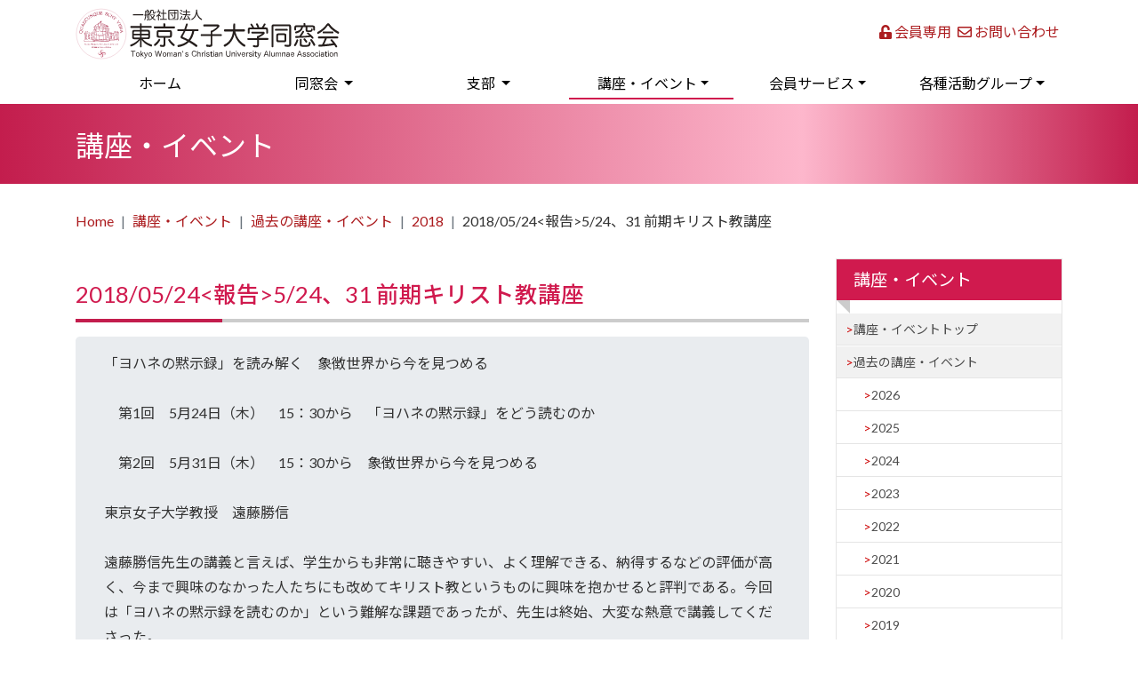

--- FILE ---
content_type: text/html; charset=UTF-8
request_url: https://www.twcu-alumnae.jp/event/54
body_size: 7379
content:
<!DOCTYPE html>
<html lang="ja">
<head>
<!-- Google Tag Manager -->
<script>(function(w,d,s,l,i){w[l]=w[l]||[];w[l].push({'gtm.start':
new Date().getTime(),event:'gtm.js'});var f=d.getElementsByTagName(s)[0],
j=d.createElement(s),dl=l!='dataLayer'?'&l='+l:'';j.async=true;j.src=
'https://www.googletagmanager.com/gtm.js?id='+i+dl;f.parentNode.insertBefore(j,f);
})(window,document,'script','dataLayer','GTM-WNZGLWP');</script>
<!-- End Google Tag Manager -->
<meta charset="utf-8">
<meta http-equiv="X-UA-Compatible" content="IE=edge">
<meta name="viewport" content="width=device-width, initial-scale=1">
<meta name="format-detection" content="telephone=no">
  <title>2018/05/24&lt;報告&gt;5/24、31 前期キリスト教講座 | 講座・イベント | 東京女子大学同窓会</title>
  <meta name="keywords" content="2018/05/24&lt;報告&gt;5/24、31 前期キリスト教講座,講座・イベント,東京,女子,大学,同窓会" />
  <meta name="description" content="2018/05/24&lt;報告&gt;5/24、31 前期キリスト教講座。" />
<link rel="icon" href="/function/images/favicon.ico" type="image/vnd.microsoft.icon">
<link rel="shortcut icon" href="/function/images/favicon.ico" type="image/vnd.microsoft.icon">
<link rel="apple-touch-icon" sizes="152x152" href="/function/images/apple-touch-icon.png">
<!-- Bootstrap -->
<link href="/css/bootstrap-4.2.1.css" rel="stylesheet" type="text/css">
<link href="/function/css/common.css" rel="stylesheet" type="text/css">
<link href="/function/css/navigation.css" rel="stylesheet" type="text/css">
<link href="/function/css/style.css" rel="stylesheet" type="text/css">
<link href="/function/css/color.css" rel="stylesheet" type="text/css">
<link rel="stylesheet" href="https://use.fontawesome.com/releases/v5.1.1/css/all.css" integrity="sha384-O8whS3fhG2OnA5Kas0Y9l3cfpmYjapjI0E4theH4iuMD+pLhbf6JI0jIMfYcK3yZ" crossorigin="anonymous">
    <link href="/function/css/table.css" rel="stylesheet" type="text/css">
  <link href="/event/detail.css" rel="stylesheet" type="text/css">
<script type="text/javascript" src="/function/js/copy.js"></script>
  <!-- OGP -->
  <meta property="og:type" content="article">
  <meta property="og:title" content="2018/05/24&lt;報告&gt;5/24、31 前期キリスト教講座 | 講座・イベント | 東京女子大学同窓会">
  <meta property="og:description" content="2018/05/24&lt;報告&gt;5/24、31 前期キリスト教講座。">
  <meta property="og:url" content="https://www.twcu-alumnae.jp/event/54">
  <!-- OGP -->
<!-- OGP -->
<meta property="og:locale" content="ja_JP" />
<meta property="og:site_name" content="東京女子大学同窓会">
<meta property="og:image" content="https://www.twcu-alumnae.jp/function/og_image.png">    
<!-- OGP -->    
</head>
<body style="padding-top: 70px">
<!-- Google Tag Manager (noscript) -->
<noscript><iframe src="https://www.googletagmanager.com/ns.html?id=GTM-WNZGLWP"
height="0" width="0" style="display:none;visibility:hidden"></iframe></noscript>
<!-- End Google Tag Manager (noscript) -->
<!-- body code goes here --> 
<!-- グローバルナビゲーションを入れる -->
<nav class="navbar fixed-top navbar-expand-lg navbar-light bg-white flex-column">
  <div class="container headerArea">
    <div class="logo"> <a class="navbar-brand" href="/index.html"><img src="/function/images/logo.svg" class="img-fluid" alt="東京女子大学同窓会" /></a> </div>
    <button class="navbar-toggler" type="button" data-toggle="collapse" data-target="#navbarSupportedContent1" aria-controls="navbarSupportedContent1" aria-expanded="false" aria-label="Toggle navigation"> <span class="navbar-toggler-icon"></span> </button>
    <div class="d-none d-lg-block float-right primaryArea">
      <ul class="nav nav-pills">
        <li class="nav-item"> <a class="nav-link" href="/login.html"><i class="fas fa-unlock-alt"></i> 会員専用</a> </li>
        <li class="nav-item"> <a class="nav-link" href="/inquiry/index.html"><i class="far fa-envelope"></i> お問い合わせ</a> </li>
      </ul>
    </div>
  </div>
  <div class="container">
    <div class="collapse navbar-collapse" id="navbarSupportedContent1">
      <ul class="navbar-nav mr-auto nav-pills nav-justified w-100">
        <li class="list01 nav-item"> <a class="nav-link" href="/index.html">ホーム <span class="sr-only">(current)</span></a> </li>
        <li class="list02 nav-item dropdown"> <a class="nav-link dropdown-toggle" href="#" id="navbarDropdown1" role="button" data-toggle="dropdown" aria-haspopup="true" aria-expanded="false"> 同窓会 </a>
          <div class="dropdown-menu" aria-labelledby="navbarDropdown2"> <a class="dropdown-item" href="/alumnae/index.html">会長挨拶</a> <a class="dropdown-item" href="/alumnae/organization/index.html">組織</a> <a class="dropdown-item" href="/alumnae/officer/index.html">役員</a> <a class="dropdown-item" href="/alumnae/membership_fee/index.html">同窓会費・SS会費</a><a class="dropdown-item" href="/alumnae/donation/index.html">同窓会へのご寄付</a><a class="dropdown-item" href="/alumnae/article_of_association/index.html">定款</a> <a class="dropdown-item" href="/alumnae/change_info/index.html">住所変更・メールアドレス登録</a> <a class="dropdown-item" href="/alumnae/support/index.html">母校支援</a><a class="dropdown-item" href="/alumnae/yearplanner/index.html">年間カレンダー</a> <a class="dropdown-item" href="/alumnae/secretariat/index.html">事務局</a> <a class="dropdown-item" href="/alumnae/access/index.html">アクセス</a> <a class="dropdown-item" href="/alumnae/aboutthissite/index.html">当サイトについて</a> <a class="dropdown-item" href="/alumnae/privacy/index.html">個人情報取り扱い</a></div>
        </li>
        <li class="list03 nav-item dropdown"> <a class="nav-link dropdown-toggle" href="#" id="navbarDropdown3" role="button" data-toggle="dropdown" aria-haspopup="true" aria-expanded="false"> 支部 </a>
          <div class="list03 dropdown-menu" aria-labelledby="navbarDropdown4"> <a class="dropdown-item" href="/branch/index.html">支部</a> <a class="dropdown-item" href="/branch/information/index.html">支部からのお知らせ</a> </div>
        </li>
        <li class="list04 nav-item dropdown"> <a class="nav-link dropdown-toggle" href="#" id="navbarDropdown4" role="button" data-toggle="dropdown" aria-haspopup="true" aria-expanded="false">講座・イベント</a>
          <div class="list04 dropdown-menu" aria-labelledby="navbarDropdown4"> <a class="dropdown-item" href="/event/index.html">講座・イベント</a> <a class="dropdown-item" href="/event/archive/index.html">過去の講座・イベント</a> <a class="dropdown-item" href="/event/enyuukai/index.html">園遊会</a> <a class="dropdown-item" href="/event/general_meeting/index.html">定時総会・支部長会</a> <a class="dropdown-item" href="/event/continuation/index.html">継続講座</a></div>
        </li>
        <li class="list05 nav-item dropdown"> <a class="nav-link dropdown-toggle" href="#" id="navbarDropdown5" role="button" data-toggle="dropdown" aria-haspopup="true" aria-expanded="false">会員サービス</a>
          <div class="list05 dropdown-menu" aria-labelledby="navbarDropdown5"> <a class="dropdown-item" href="/member_service/bulletin/index.html">会報</a> <a class="dropdown-item" href="/member_service/original_item/index.html">同窓会オリジナルグッズ</a> <a class="dropdown-item" href="/member_service/ticket/index.html">チケット案内</a> <a class="dropdown-item" href="/member_service/tayori/index.html">荻窪だより</a> <a class="dropdown-item" href="/member_service/book/index.html">図書リスト</a> <a class="dropdown-item" href="/member_service/seventy_two/index.html">72年館利用</a> <a class="dropdown-item" href="/member_service/scholarship/index.html">同窓生対象奨学金</a> <a class="dropdown-item" href="/member_service/mizukikai/index.html">みずき会（結婚相談）</a> </div>
        </li>
        <li class="list06 nav-item dropdown"><a class="nav-link dropdown-toggle" href="#" id="navbarDropdown6" role="button" data-toggle="dropdown" aria-haspopup="true" aria-expanded="false">各種活動グループ</a>
          <div class="list06 dropdown-menu" aria-labelledby="navbarDropdown6"> <a class="dropdown-item" href="/activity/serve/index.html">奉仕グループ</a> <a class="dropdown-item" href="/activity/ajisai/index.html">拡大写本あじさい </a> <a class="dropdown-item" href="/activity/independence/index.html">自主グループ</a> <a class="dropdown-item" href="/activity/class_reunion/index.html">同期会・クラス会</a></div>
        </li>
        <li class="list07 nav-item d-xl-none d-lg-none"> <a class="nav-link" href="/login.html"><i class="fas fa-unlock-alt"></i> 会員専用</a> </li>
        <li class="list08 nav-item d-xl-none d-lg-none"> <a class="nav-link" href="/inquiry/index.html"><i class="far fa-envelope"></i> お問い合わせ</a> </li>
      </ul>
    </div>
  </div>
</nav>

<!-- ↑↑↑↑↑↑↑↑↑↑↑↑↑↑↑↑↑ --> 
<!-- body code goes here -->

<div class="container-fluid pageTitleArea"> 
  <div class="container">
    <p>講座・イベント</p>
  </div>
  
 </div>
<div class="container-fluid breadCrumbArea">
  <div class="container">
    <nav aria-label="パンくずリスト">
      <ol class="breadcrumb bg-white test px-0">
        <li class="list01 breadcrumb-item test2"><a href="/index.html">Home</a></li>
        
  <li class="breadcrumb-item"><a href="https://www.twcu-alumnae.jp/event">講座・イベント</a></li>
    <li class="breadcrumb-item"><a href="https://www.twcu-alumnae.jp/event/archive">過去の講座・イベント</a></li>
    <li class="breadcrumb-item"><a href="https://www.twcu-alumnae.jp/event/archive?year=2018">2018</a></li>
      <li class="breadcrumb-item">2018/05/24&lt;報告&gt;5/24、31 前期キリスト教講座</li>

      </ol>
    </nav>
  </div>
</div>
<div class="container-fluid px-0"> 
 
 </div>
<div class="container-fluid"> 
 
 </div>
<div class="container">
  <div class="row">
    <div class="col-md-12 col-lg-9">
  <div class="basic">
    <h1>2018/05/24&lt;報告&gt;5/24、31 前期キリスト教講座</h1>
  </div>
    <div class="jumbotron mb-1 mt-3">
    <p>
      「ヨハネの黙示録」を読み解く　象徴世界から今を見つめる<br />
<br />
　第1回　5月24日（木）　15：30から　「ヨハネの黙示録」をどう読むのか<br />
<br />
　第2回　5月31日（木）　15：30から　象徴世界から今を見つめる<br />
<br />
東京女子大学教授　遠藤勝信<br />
<br />
遠藤勝信先生の講義と言えば、学生からも非常に聴きやすい、よく理解できる、納得するなどの評価が高く、今まで興味のなかった人たちにも改めてキリスト教というものに興味を抱かせると評判である。今回は「ヨハネの黙示録を読むのか」という難解な課題であったが、先生は終始、大変な熱意で講義してくださった。<br />
<br />
第一回目は、ヨハネの黙示録の読み方について解説して頂いた。意外にも、黙示録は古代教会でよく読まれ、重んじられていたとのこと。しかし、二世紀以降に台頭した異端運動の首謀者らが同書を多用、曲解したことへの警戒心から教会では読まれなくなったのだそうだ。しかし、ヨハネの黙示録を、旧約聖書およびユダヤ教の黙示文学の伝統に基づいて繙くとき、それは、決して正統的信仰からの逸脱ではなく、継承であり、展開であることが見えてくる。<br />
<br />
「黙示録」と訳されるギリシャ語は「アポカリュプシス」であり、それは「覆いを真理から（アポ）、取り除く（カリュプトー）」の意である。つまり、「アポカリュプシス」とは、決して「世紀末の不安を煽る教え」なのではなく、現実世界の現像（帝国の権力、富、偶像）に惑わされて生きる人々を象徴世界へと誘い、そこに示される真理をもって生き方を正し、あるいは励ますことに本書の目的があるのだと言う。<br />
<br />
講義の終わりに、本学図書館で開催（５月19日から６月29日）されていた「欽定訳聖書とその周辺」展（遠藤先生が監修）を、遠藤先生に解説して頂きつつ見学した。<br />
<br />
第二回目は、「象徴世界から今を見つめる」というテーマで、講義された。黙示録は、よく推敲され、考究された構成と最新の技巧をもって構成された見事な文学作品であることを詳しく解説してくださった。例えば、黙示録の筋書（プロット）のなかに七つの災いが三回盛り込まれている。しかも、その七つの災いのうち、先の四つがひとつに括られ、次の二つが詳述された後一旦幕間が入る。その後、第七の災いが起こるという形式は、それぞれ三つの災いの語りに共通している。<br />
<br />
また、七つの教会へのメッセージも特徴的である。七つの教会に対するメッセージには共通する形式が観られる（人の子の描写&rArr;賞賛&rArr;叱責&rArr;奨励&rArr;報酬）。しかし、同時に多様性も観られ、スミルナ、フィラデルフィヤの教会は褒められっぱなしだが、エペソ、ベルガモン、テアテラには賞賛とともに叱責も語られる。サルデスとラオデキヤには叱責のみである。それらの相違と類似のバランスが何とも絶妙である。<br />
<br />
上記の文学的配慮により、著者は読者を丁寧に導きつつ、天の視点から、また終わりの視点から今を見つめさせ、終末のときを如何に生きるべきかを神の民に示しているのだと結ばれた。<br />
<br />
先日、「美の巨人」（テレビ東京）で、本学のチャペルが紹介されたことを受け、講義後に遠藤先生のご案内で、レイモンド設計のチャペルを見学した。<br />
<br />
講義は難解であったが、ヨハネの黙示録がいったい何を語ろうとしているのかを真剣に考える機会となった。難しさを覚えつつも、遠藤先生の講義は面白かった。二、三年後にはヨハネの黙示録に関する遠藤先生のご著書（NTJ新約聖書注解―ヨハネの黙示録上・下巻）が出版されるそうである。出版を心待ちにされる方、遠藤先生の講義をまた聴きたいと願う方も沢山いらした。今度も楽しみである。　　　　　　　<br />
<br />
企画委員会
    </p>
  </div>
  <div class="text-center mt-3">
      </div>
  <form>
    <table id="inquiry" class="mt-3">
      <tbody>
      <tr>
        <th>講座・イベント名</th>
        <td>2018/05/24&lt;報告&gt;5/24、31 前期キリスト教講座</td>
      </tr>
                                          </tbody>
    </table>
  </form>
  <br clear="all">
  <div class="container mb-5">
    <div class="row">
                                                    </div>
  </div>
      <div class="text-center mt-3">
      </div>

</div>
    <div class="col-md-12 col-lg-3">
      <div id="localNav">
      <nav>
    <div class="localTitle">
        <div class="h_ribon">
            <p class="title">講座・イベント</p>
        </div>
    </div>
    <ul>
        <li class="list01"><a href="/event/index.html">講座・イベントトップ</a></li>
        <li class=""><a href="/event/archive/index.html">過去の講座・イベント</a>
            <ul>
                                                        <li class="">
                        <a href="https://www.twcu-alumnae.jp/event/archive?year=2026">2026</a>
                    </li>
                                                                            <li class="">
                        <a href="https://www.twcu-alumnae.jp/event/archive?year=2025">2025</a>
                    </li>
                                                                            <li class="">
                        <a href="https://www.twcu-alumnae.jp/event/archive?year=2024">2024</a>
                    </li>
                                                                            <li class="">
                        <a href="https://www.twcu-alumnae.jp/event/archive?year=2023">2023</a>
                    </li>
                                                                            <li class="">
                        <a href="https://www.twcu-alumnae.jp/event/archive?year=2022">2022</a>
                    </li>
                                                                            <li class="">
                        <a href="https://www.twcu-alumnae.jp/event/archive?year=2021">2021</a>
                    </li>
                                                                            <li class="">
                        <a href="https://www.twcu-alumnae.jp/event/archive?year=2020">2020</a>
                    </li>
                                                                            <li class="">
                        <a href="https://www.twcu-alumnae.jp/event/archive?year=2019">2019</a>
                    </li>
                                                                            <li class="on">
                        <a href="https://www.twcu-alumnae.jp/event/archive?year=2018">2018</a>
                    </li>
                                                                            <li class="">
                        <a href="https://www.twcu-alumnae.jp/event/archive?year=2017">2017</a>
                    </li>
                                                                            <li class="">
                        <a href="https://www.twcu-alumnae.jp/event/archive?year=2016">2016以前</a>
                    </li>
                                                                                                                                                                                                </ul>
        </li>
        <li class="list06"><a href="/event/enyuukai/index.html">園遊会</a></li>
        <li class="list07"><a href="/event/general_meeting/index.html">総会・支部長会</a></li>
        <li class="list08"><a href="/event/continuation/index.html">継続講座</a></li>
    </ul>
</nav>
  
</div>
    </div>
  </div>
</div>
<p><a href="#top" class="pagetop float-right sticky-bottom"><img src="/function/images/page_top.png" alt="Page Topへ"></a></p>
<footer>
  <div class="container-fluid section1 py-4">
    <div class="container">
      <nav>
        <div class="row bg-clearwhite">
          <div class="col-sm-12 col-md-3">
            <dl>
              <dt><i class="fa fa-angle-right" aria-hidden="true"></i> <a href="/alumnae/index.html">同窓会</a></dt>
              <dd><i class="fa fa-angle-right" aria-hidden="true"></i> <a href="/alumnae/index.html">会長挨拶</a></dd>
              <dd><i class="fa fa-angle-right" aria-hidden="true"></i> <a href="/alumnae/organization/index.html">組織</a></dd>
              <dd><i class="fa fa-angle-right" aria-hidden="true"></i> <a href="/alumnae/officer/index.html">役員</a></dd>
              <dd><i class="fa fa-angle-right" aria-hidden="true"></i> <a href="/alumnae/membership_fee/index.html">同窓会費・SS会費</a></dd>
<dd><i class="fa fa-angle-right" aria-hidden="true"></i> <a href="/alumnae/donation/index.html">同窓会へのご寄付</a></dd>
              <dd><i class="fa fa-angle-right" aria-hidden="true"></i> <a href="/alumnae/article_of_association/index.html">定款</a></dd>
              <dd><i class="fa fa-angle-right" aria-hidden="true"></i> <a href="/alumnae/change_info/index.html">住所変更・メールアドレス登録</a></dd>
              <dd><i class="fa fa-angle-right" aria-hidden="true"></i> <a href="/alumnae/support/index.html">母校支援</a></dd>
              <dd><i class="fa fa-angle-right" aria-hidden="true"></i> <a href="/alumnae/yearplanner/index.html">年間カレンダー</a></dd>
              <dd><i class="fa fa-angle-right" aria-hidden="true"></i> <a href="/alumnae/access/index.html">アクセス</a></dd>
            </dl>
          </div>
          <div class="col-sm-12 col-md-3 col-lg-4 col-xl-3">
            <dl>
              <dd><i class="fa fa-angle-right" aria-hidden="true"></i> <a href="/alumnae/aboutthissite/index.html">当サイトについて</a></dd>
              <dd><i class="fa fa-angle-right" aria-hidden="true"></i> <a href="/alumnae/privacy/index.html">個人情報の取り扱い</a></dd>
              <br>
              <dt><i class="fa fa-angle-right" aria-hidden="true"></i> <a href="/branch/index.html">支部</a></dt>
              <dt><i class="fa fa-angle-right" aria-hidden="true"></i> <a href="/event/index.html">講座・イベント</a></dt>
              <dd><i class="fa fa-angle-right" aria-hidden="true"></i> <a href="/event/index.html">講座・イベント一覧</a></dd>
              <dd><i class="fa fa-angle-right" aria-hidden="true"></i> <a href="/event/archive/index.html">過去の講座・イベント一覧</a></dd>
              <dd><i class="fa fa-angle-right" aria-hidden="true"></i> <a href="/event/enyuukai/index.html">園遊会</a></dd>
              <dd><i class="fa fa-angle-right" aria-hidden="true"></i> <a href="/event/general_meeting/index.html">定時総会・支部長会</a></dd>
              <dd><i class="fa fa-angle-right" aria-hidden="true"></i> <a href="/event/continuation/index.html">継続講座</a></dd>
            </dl>
          </div>
          <div class="col-sm-12 col-md-3">
            <dl>
              <dt><i class="fa fa-angle-right" aria-hidden="true"></i> <a href="/member_service/original_item/index.html">会員サービス</a></dt>
              <dd><i class="fa fa-angle-right" aria-hidden="true"></i> <a href="/member_service/bulletin/index.html">会報</a></dd>
              <dd><i class="fa fa-angle-right" aria-hidden="true"></i> <a href="/member_service/original_item/index.html">同窓会オリジナルグッズ</a></dd>
              <dd><i class="fa fa-angle-right" aria-hidden="true"></i> <a href="/member_service/ticket/index.html">チケット案内</a></dd>
              <dd><i class="fa fa-angle-right" aria-hidden="true"></i> <a href="/member_service/tayori/index.html">荻窪だより</a></dd>
              <dd><i class="fa fa-angle-right" aria-hidden="true"></i> <a href="/member_service/book/index.html">図書リスト</a></dd>
              <dd><i class="fa fa-angle-right" aria-hidden="true"></i> <a href="/member_service/seventy_two/index.html">72年館利用</a></dd>
              <dd><i class="fa fa-angle-right" aria-hidden="true"></i> <a href="/member_service/scholarship/index.html">同窓生対象奨学金</a></dd>
              <dd><i class="fa fa-angle-right" aria-hidden="true"></i> <a href="/member_service/mizukikai/index.html">みずき会（結婚相談）</a></dd>
            </dl>
          </div>
          <div class="col-sm-12 col-md-3">
            <dl>
              <dt><i class="fa fa-angle-right" aria-hidden="true"></i> <a href="/activity/index.html">各種活動グループ</a></dt>
              <dd><i class="fa fa-angle-right" aria-hidden="true"></i> <a href="/activity/serve/index.html">奉仕グループ</a></dd>
              <dd><i class="fa fa-angle-right" aria-hidden="true"></i> <a href="/activity/ajisai/index.html">拡大写本あじさい</a></dd>
              <dd><i class="fa fa-angle-right" aria-hidden="true"></i> <a href="/activity/independence/index.html">自主グループ</a></dd>
              <dd><i class="fa fa-angle-right" aria-hidden="true"></i> <a href="/activity/class_reunion/index.html">同期会・クラス会</a></dd>
              <dt><i class="fa fa-angle-right" aria-hidden="true"></i> <a href="/login.html">会員専用</a></dt>
              <dt><i class="fa fa-angle-right" aria-hidden="true"></i> <a href="/inquiry/index.html">お問い合わせ</a></dt>
            </dl>
          </div>
        </div>
      </nav>
    </div>
  </div>
  <div class="container-fluid section2">
    <div class="container">
      <ul class="nav nav-pills justify-content-center">
        <li class="list01 nav-item"> <a class="nav-link" href="/alumnae/secretariat/index.html">事務局</a> </li>
        <li class="list02 nav-item"> <a class="nav-link" href="/alumnae/aboutthissite/index.html">当サイトについて</a> </li>
        <li class="list03 nav-item"> <a class="nav-link" href="/alumnae/privacy/index.html">個人情報保護方針</a> </li>
      </ul>
    </div>
  </div>
  <div class="container-fluid section3">
    <div class="container">
      <p class="text-center pt-2 py-0 mb-0 h6">一般社団法人東京女子大学同窓会</p>
      <p class="text-center pt-0 py-0 mb-0">〒167-0041 東京都杉並区善福寺2-23-11</p>
      <p class="text-center pt-0 py-0 mb-0">Tel <a href="tel:0333954448">03-3395-4448 </a>/ Fax 03-3395-0084　開館日：火～土曜日 9：00～17：00</p>
      <p class="text-center py-1 mb-0">COPYRIGHT&copy; <script type="text/javascript">copy();</script> 
        Tokyo Woman's Christian University Alumnae Association,  All Rights Reserved. </p>
    </div>
  </div>
</footer>

<!-- jQuery (necessary for Bootstrap's JavaScript plugins) --> 
<script src="/js/jquery-3.2.1.min.js"></script> 
<script src="/function/js/lib.js"></script> 
<!-- Include all compiled plugins (below), or include individual files as needed --> 
<script src="/js/popper.min.js"></script> 
<script src="/js/bootstrap-4.2.1.js"></script>

</body>
</html>

--- FILE ---
content_type: text/css
request_url: https://www.twcu-alumnae.jp/function/css/common.css
body_size: 4115
content:
@charset "utf-8";
/* CSS Document */
@import url(https://fonts.googleapis.com/css?family=Lato:400,700);
@import url(https://fonts.googleapis.com/earlyaccess/notosansjp.css);
/* ##################################################################### */
/*	モバイルレ : 480 px およびそれ以下
/* ##################################################################### */
.logo .navbar-brand img{
	height: 42px;
	width: auto;
	padding-top: 0px;
	margin-top: 7px;
}


.card {
     display: block!important;
}

/* ===================================================================== */
/*	基本設定
/* ===================================================================== */
/* ---- フォント設定 ---- */
body {
	font-family: Lato, "Noto Sans JP", "游ゴシック Medium", "游ゴシック体", "Yu Gothic Medium", YuGothic, "ヒラギノ角ゴ ProN", "Hiragino Kaku Gothic ProN", "メイリオ", Meiryo, "ＭＳ Ｐゴシック", "MS PGothic", sans-serif;
	font-size: 16px;
	line-height: 1.8;
	color: #333333;
	word-break: break-all;
	overflow-x: hidden;
}
/* ---- 右スクロールを常に出す ---- */
html {
	overflow-y: scroll;
}
/* ---- リンクアンダーバーを無くす ---- */
a {
	text-decoration: none!important;
}

a:hover img{
	opacity: 0.9;
	filter: alpha(opacity=90);
}
/* ---- ナビブロック ---- */
.navbar {
     padding: 0rem 1rem; 
}
/* ---- ページトップ ---- */
.pagetop {
    position: fixed;
    right: 0px;
    display: block;
    background-color: rgba(0,0,0,0.8);
    border: 1px solid #666;
}
/* ---- フッター ---- */
footer dt {
    font-weight: normal;
}
footer .section1 dd {
    padding-left: 10px;
	margin-bottom: 0;
    font-size: 84%;
    line-height: 1.8em;
    font-weight: lighter;
}
footer .section2 li, footer .section2 li a {
    font-size: 80%;
	margin-left: 3px;
}
footer .section3 {
    font-size: 80%;
}
footer .row {
/*     display: -webkit-box; 
    display: -ms-flexbox;*/
     display:block; 
    -ms-flex-wrap: nowrap;
     flex-wrap:nowrap; 
    margin-right: -15px;
    margin-left: -15px;
}

/* ##################################################################### */
/*	タブレット小
/* ##################################################################### */
@media (min-width: 480px) {
/* ===================================================================== */
/*	タブレット小　共通基本設定
/* ===================================================================== */
.bg_bottom{
	background-image: url(../images/bg_bottom.png);
	background-position: center bottom;
	background-size: auto auto;
	height: 258px;
	background-repeat: no-repeat;
}
	
}

/* ##################################################################### */
/*	タブレット大
/* ##################################################################### */
@media (min-width: 768px) {
/* ===================================================================== */
/*	タブレット大　共通基本設定
/* ===================================================================== */
footer .row {
     display: -webkit-box; 
    display: -ms-flexbox;
     display: flex; 
    -ms-flex-wrap: wrap;
     flex-wrap: wrap; 
    margin-right: -15px;
    margin-left: -15px;
}
		
}
/* ##################################################################### */
/*	タブレット大
/* ##################################################################### */
@media (min-width: 992px) {
/* ===================================================================== */
/*	タブレット大　共通基本設定
/* ===================================================================== */
.logo .navbar-brand img{
	height: 59px;
	width: auto;
	padding-top: 0px;
	margin-top: 3px;
}
		
}
/* ##################################################################### */
/*	PC
/* ##################################################################### */
@media (min-width: 1200px) {
/* ===================================================================== */
/*	PC　　共通基本設定
/* ===================================================================== */

	
}


--- FILE ---
content_type: text/css
request_url: https://www.twcu-alumnae.jp/function/css/navigation.css
body_size: 5238
content:
@charset "utf-8";
/* CSS Document */
/* ##################################################################### */
/*	モバイルレ : 480 px およびそれ以下
/* ##################################################################### */
/* ===================================================================== */
/*	基本設定
/* ===================================================================== */
#breadCrumb {}
footer {}
#localNav {
  margin-top: 30px !important;
  float: none;
  border: 1px solid #e5e5e5;
  border-bottom: none;
}
#localNav li, #localNav ul {
  list-style-type: none;
  margin-bottom: 0px;
}
#localNav ul {
  padding-left: 0px;
}
.breadcrumb-item + .breadcrumb-item::before {
  display: inline-block;
  padding-right: 0.5rem;
  color: #6c757d;
  content: "|";
}
#localNav ul {
  margin: 0 0 1rem;
  padding: 0;
  font-size: 14px;
}
#localNav ul ul {
  margin-bottom: 0;
}
#localNav ul li {
  display: inline;
}
#localNav ul li a, #localNav ul li ul li a {
  margin-bottom: 1px;
  padding: 5px 0;
  width: 100%;
  display: block;
  text-decoration: none;
  border-bottom: 1px solid #e5e5e5;
}
#localNav ul li a {
  padding-left: 10px;
}
#localNav ul li ul li a {
  padding-left: 30px;
}
#localNav ul a {
  background-color: #f1f1f1;
  color: #4d4d4d;
}
#localNav ul ul a {
  background-color: #fff;
  color: #4d4d4d;
}
#localNav ul a:hover, #localNav ul ul a:hover {
  background-color: #dcdcdc;
  color: #4d4d4d;
  text-decoration: underline;
}
#localNav ul li:hover {
  background-color: #FFDFDF;
  color: #FFFFFF
}
#localNav ul li a::before {
  display: inline;
  padding-right: 0rem;
  padding-left: 0rem;
  color: #CD0000;
  content: ">";
}
#localNav ul.banner li {
  background-color: none !important;
  background-image: none !important;
  padding-top: 0 !important;
  margin-top: 0px !important;
  width: 46%;
  margin-left: 2%
}
#localNav ul.banner {
  background-color: none !important;
  background-image: none !important;
  padding-left: 0px;
}
#localNav ul.banner {
  padding-top: 0 !important;
  margin-top: 0px !important;
  line-height: 0px !important;
  margin-bottom: 0 !important;
  padding-bottom: 0 !important;
}
#localNav ul.banner li {
  padding-top: 0 !important;
  margin-top: 0px !important;
  line-height: 0px !important;
  margin-bottom: 0 !important;
  padding-bottom: 0 !important;
  float: left;
}
#localNav ul.banner li a:hover {
  background-color: #FFFFFF !important;
  background-image: none !important;
}
#localNav ul.banner li {
  background-color: #ffffff;
  margin-bottom: 0px !important;
  padding-left: 0px;
  padding-top: 0px !important;
  padding-bottom: 0px !important;
  float: left;
}
#localNav ul.banner li::before {
  padding-right: 0.5rem;
  padding-left: 0.5rem;
  color: #CD0000;
  content: "";
}
#localNav ul.banner li:hover {
  background-color: #FFFFFF;
  color: #FFFFFF
}
span.tel {
  padding-top: 15px;
  padding-bottom: 15px;
  font-size: 250%;
  display: inline-block;
}
ul.sns {
  padding-top: 5px;
  font-size: 250%;
}
.nav-link {
  padding: 0.5rem 0.2rem;
}
.navbar-collapse .nav-justified .nav-item {
  text-align: left;
}
.dropdown-menu {
  border: none;
}
.dropdown-item {
  border-bottom: 1px solid #e9ecef;
}
.bg-clearwhite {
  background-color: #c31d4d;
  padding-top: 10px;
  padding-bottom: 10px;
}
/* ##################################################################### */
/*	タブレット小
/* ##################################################################### */
@media (min-width: 480px) {
  /* =================================================================== */
  /*	タブレット小　共通基本設定
/* ===================================================================== */
  #localNav {
    margin-top: 0px !important;
    float: none;
  }
}
/* ##################################################################### */
/*	タブレット大
/* ##################################################################### */
@media (min-width: 768px) {
  /* =================================================================== */
  /*	タブレット大　共通基本設定
/* ===================================================================== */
  .dropdown-item {
    border-bottom: none;
  }
  .btm_bg {
    background-image: url(../images/btm_bg.png);
    background-repeat: no-repeat;
    background-size: cover;
  }
}
@media (min-width: 992px) {
  #localNav ul.banner li {
    padding-top: 0 !important;
    margin-top: 0px !important;
    line-height: 0px !important;
    margin-bottom: 0 !important;
    padding-bottom: 0 !important;
    float: left;
    width: 100% !important;
  }
}
@media (max-width: 992px) {
.navbar-nav{
	overflow: auto;
    max-height: 85vh;
}
*:focus {
  outline: none !important;
}	
}
/* ##################################################################### */
/*	PC
/* ##################################################################### */
@media (min-width: 1200px) {
  /* =================================================================== */
  /*	PC　　共通基本設定
/* ===================================================================== */
  .navbar-collapse .nav-justified .nav-item {
    text-align: center;
  }
  .nav-pills .nav-link {
    border-radius: 0.00rem;
  }
}

--- FILE ---
content_type: text/css
request_url: https://www.twcu-alumnae.jp/function/css/style.css
body_size: 16841
content:
@charset "utf-8";
/* CSS Document */
/* ##################################################################### */
/*	モバイルレ : 480 px およびそれ以下
/* ##################################################################### */
/* ===================================================================== */
/*	基本設定
/* ===================================================================== */
/* ===================================================================== */
/*	見出し　リボン
/* ===================================================================== */
/*	見出し　リボン h1 */
.h_ribon{
	margin-bottom: 3em;
}
.h_ribon h1 {
	position: relative;
	padding: .10em 1em;
	margin-bottom:15px;
}
.h_ribon h1::before,
.h_ribon h1::after {
	content: '';
	position: absolute;
	border-style: solid;
	border-color: transparent;
}
.h_ribon h1::before {
	top: 100%;
	left: 0;
	border-width: 0 15px 15px 0;
	border-right-color: #ccc;
}

/*	見出し　リボン h2 */
.h_ribon h2 {
	position: relative;
	padding: .40em 1em;
	margin-bottom:15px;
	font-size: 150%;
}
.h_ribon h2::before,
.h_ribon h2::after {
	content: '';
	position: absolute;
	border-style: solid;
	border-color: transparent;
}
.h_ribon h2::before {
	top: 100%;
	left: 0;
	border-width: 0 15px 15px 0;
	border-right-color: #ccc;
}

/*	見出し　リボン h3 */
.h_ribon h3 {
	position: relative;
	padding: .40em 1em;
	margin-bottom:15px;
	font-size: 130%;
}
.h_ribon h3::before,
.h_ribon h3::after {
	content: '';
	position: absolute;
	border-style: solid;
	border-color: transparent;
}
.h_ribon h3::before {
	top: 100%;
	left: 0;
	border-width: 0 15px 15px 0;
	border-right-color: #ccc;
}

/*	見出し　リボン p */
.localTitle .h_ribon{
	margin-bottom: 15px;
}

.localTitle .h_ribon p {
	position: relative;
	padding: .30em 1em;
	margin-bottom:0px;
	font-size: 120%;
}
.localTitle .h_ribon p::before,
.localTitle .h_ribon p::after {
	content: '';
	position: absolute;
	border-style: solid;
	border-color: transparent;
}
.localTitle .h_ribon p::before {
	top: 100%;
	left: 0;
	border-width: 0 15px 15px 0;
	border-right-color: #ccc;
}


.photo-lg-frame{
	padding: 2em;
	border: 1px solid #949494;
}

/* ===================================================================== */
/*	見出し　フラット
/* ===================================================================== */
.h_flat{
	margin-bottom: 3em;
}

.h_flat h1{
	padding-bottom: 10px;
	padding-top: 10px;
	padding-left:15px;
}

.h_flat h2{
	padding-bottom: 10px;
	padding-top: 10px;
	padding-left:15px;
}

.h_flat h3{
	padding-bottom: 10px;
	padding-top: 10px;
	padding-left:15px;
}
.newsLists dl.row {
	margin-left: 0;
	margin-right: 0;
}

.newsLists dl {
    width: 100%;
    margin-top: 0px;
    padding-top: 0px;
}
.newsLists dt .date {
    padding-top: 5px;
    font-size: 80%;
}
.newsLists dd {
    width: 100%!important;
    text-indent: 0px;
    line-height: 1.5em;
    padding-top: 5px;
    padding-left: 0px;
    padding-right: 0px;
    border-bottom-width: 1px;
    border-bottom-style: solid;
    border-bottom-color: #CCC;
}
.cat {
    display: inline-block;
    width: 110px;
    color: #ffffff;
    text-decoration: none;
    text-align: center;
    margin-top: 0px;
    padding-top: 0.6em;
    padding-bottom: 0.5em;
    height: 25px;
    line-height: 1.0em;
    font-size: 75%;
    font-weight: bold;
}

.item2 {
	border-radius: 0px; 
}
.number {
    line-height: 1.0em;
    padding-top: 5px;
    padding-bottom: 5px;
    padding-right: 10px;
    padding-left: 10px;
    background-color: #ffffff;
    display: block;
    color: #D90003!important;
    font-size: 200%;
    margin-left: auto;
    margin-right: auto;
    text-align: center;
    width: 40px;
}
.point_number {
    text-align: center;
    font-weight: bolder;
    font-size: 300%;
    line-height: 1.0em;
    margin-bottom: 0px;
    padding-bottom: 0px;
}
.point {
    text-align: center;
}

label.control-label{
	margin-bottom: 2px;
	color: #000000;
	font-weight: bold;
}


/* --------------------------------------------------------------------- */
/*	共通設定 定義リスト  dl dt dd　FAQ
/* --------------------------------------------------------------------- */
.qanda {
	float: left;
	width: 100%;
}
.qanda dl {
	font-size: 100%;
}
.qanda dl dt {
	background-color: #F2F2F2;
	border: 1px solid #CCCCCC;
	margin-top: 0px;
	margin-right: 0px;
	margin-bottom: 5px;
	margin-left: 0px;
	padding-top: 8px;
	padding-bottom: 8px;
	width: 100%;
	line-height: 1.4em;
	font-weight: normal;
	color: #006;
	padding-right: 10px!important;
	padding-left: 25px!important;
}
.qanda dl dt:before {
	content: "Q";
	padding-left: 0px!important;
	margin-right: 10px;
	font-family: 'Orbitron', sans-serif;
	font-size: 160%;
	color: #d90003;
}
.qanda dd {
	background-color: #FFFFFF;
	border: 1px solid #CCCCCC;
	margin-top: 0px;
	margin-right: 0px;
	margin-bottom: 20px;
	padding-top: 5px;
	padding-bottom: 8px;
	width: 100%;
	line-height: 1.8em;
	color: #333;
	padding-right: 10px!important;
	padding-left: 25px!important;
}
.qanda dl dd:before {
	content: "A";
	padding-left: 0px!important;
	margin-right: 10px;
	font-family: 'Orbitron', sans-serif;
	font-size: 160%;
	color: #00AB38;
}


.basic dl{}

.basic dl dt{}

.basic dl dd{
	padding-left: 20px;
}


.frame{

}

.bg_color{
	background-color: rgba(0,0,0,1.00);	
}

.jumbotron{
	padding-top: 1em;
	padding-bottom: 0.5em;
}


/* ===================================================================== */
/*	モバイル　フレックスボックス
/* ===================================================================== */
.flexbox {
	display: -webkit-flex;
	display: flex;
	-webkit-flex-wrap: wrap;
	flex-wrap: wrap;
	margin-bottom: 25px;
	width: 100%;
	flex-direction:column-reverse;
}

.flexbox .item {
	margin-bottom: 25px;
	width: 100.0%;
	text-align: left;
	border: 0px solid #7A7A7A;
	margin: 1%;
}

.flexbox .item p.caption {
	margin-top: 0px;
	font-size: 84%;
	padding-top: 10px;
	padding-bottom: 10px;
	padding-left: 10px;
	padding-right: 10px;
	text-align: left;
	line-height: 1.4em;
}

.tea h1 {
	background-color: transparent;
	background-image: url(../images/tea_h1.png);
	background-repeat: no-repeat;
	color: #FFFFFF;
	font-size: 180%;
	height: 60px;
	background-size: 900px 60px;
	padding-top:15px;
	padding-left:15px;
	border-left-style: none;
	clear: left;
}

.tea h2{
	background-image: url(../images/teapod.png);
	background-repeat: no-repeat;
	background-position: 5px;
	padding-left: 65px;
	height: 56px;
	color: #7F7756;
	color: #24730C;
	line-height: 1.9em;
	background-color: #dadacc;
}

.tea h3{
	background-image: url(../images/chasen.png);
	background-repeat: no-repeat;
	background-position: 5px;
	padding-left: 65px;
	height: 45px;
	color: #24730C;
	line-height: 1.9em;
	border-bottom: 1px solid #215B06;
	font-size: 140%;
}

.tea small{
	margin-bottom: 25px!important;
	display: inline-block;
}


.jumbotron{
	padding-top: 1em;
	padding-bottom:0.3em;
}


.cate{
  display: -webkit-box;
  display: -ms-flexbox;
  display: flex;
  -ms-flex-wrap: wrap;
  flex-wrap: wrap;
  padding: 0.75rem 1rem;
  margin-bottom: 1rem;
  list-style: none;
  background-color: #e9ecef;
  border-radius: 0.25rem;
}
.cate .spec-item{
	margin-right: 10px;
}

.frame {
	padding: 1em;
	border: 1px solid #DCDCDC;
	margin-bottom: 2em;
}
/* ===================================================================== */
/*	モバイル　フレックスボックス タイプ２
/* ===================================================================== */

.flexboxType2 {
	padding-top: 15px;
	display: -webkit-flex;
	display: flex;
	-webkit-flex-wrap: wrap;
	flex-wrap: wrap;
	width: 100%;
	margin-bottom: 25px;
}
.flexboxType2 .item2 {
	padding-top: 25px;
	margin-bottom: 25px!important;
	background-color: #00a1fe;
	color: #FFFFFF;
	margin: 1%;
	padding-bottom: 20px;
}
.flexboxType2 h2, .flexboxType2 h2 a {
	color: #FFFFFF!important;
	text-align: center;
}
.flexboxType2 p.pull-right, .flexboxType2 p.pull-right a {
	color: #FFFFFF;
	font-size: 84%;
	margin-right: 5px;
}
.flexboxType2 p.number {
	line-height: 1.0em;
	padding-top: 5px;
	padding-bottom: 5px;
	padding-right: 10px;
	padding-left: 10px;
	background-color: #ffffff;
	display: block;
	color: #00a1fe!important;
	font-size: 200%;
	margin-left: auto;
	margin-right: auto;
	text-align: center;
	width: 40px;
}
.flexboxType2 .caption {
	padding-left: 15px;
	padding-right: 15px;
}
.flexboxType2 .caption a{
	color: #FFFFFF;	
}

.flexboxType2 .caption a:hover{
	color: #FFED00;
}

.point {
	text-align: center;
}
.point_number {
	text-align: center;
	font-weight: bolder;
	font-size: 300%;
	line-height: 1.0em;
	margin-bottom: 0px;
	padding-bottom: 0px;
}
.point h2 {
	font-weight: bolder;
	font-size: 150%;
	line-height: 1.5em;
	margin-top: 0px;
	padding-top: 0px;
}
.flexboxType2 .itme2 {
	margin-bottom: 25px;
	width: 100.0%;
	text-align: center;
	border: 0px solid #7A7A7A;
	margin: 1%;
}
.flexboxType2 img {
	max-width: 96%;
	margin-left: 2%;
	margin-bottom: 5px;
	height: auto;
}
.flexboxType2 .item h2 {
	font-size: 100%;
	text-align: center!important;
}
.flexboxType2 .item p.caption {
	margin-top: 0px;
	background-color: #F9F9F9;
	font-size: 74%;
	padding-top: 10px;
	padding-bottom: 10px;
	padding-left: 10px;
	padding-right: 10px;
	text-align: left;
}
.flexboxType2 .item p {
	font-size: 84%;
	line-height: 1.2em;
	margin-bottom: 5px;
	margin-top: 5px;
	text-align: center;
}
.flexboxType2 .item p.date {
}





section.seminar {
	width: 100%;
	margin-bottom: 30px;
	clear: both;
}
section.schedule table {
	margin-bottom: 30px;
}

section.schedule dt .koza {
	font-size: 12px;
	margin-right: 10px;
	color: #ffffff;
	padding-top: 4px;
	padding-bottom: 1px;
	padding-left: 5px;
	padding-right: 5px;
}


section.schedule dt .koza {
	background-color:#0076bf;
	font-size: 15px;
	margin-right: 10px;
	color: #ffffff;
	padding-top: 4px;
	padding-bottom: 1px;
	padding-left: 5px;
	padding-right: 5px;
}

section.schedule dt .bazaar {
	background-color:#84358f;
	font-size: 15px;
	margin-right: 10px;
	color: #FFFFFF;
	padding-top: 4px;
	padding-bottom: 1px;
	padding-left: 5px;
	padding-right: 5px;
}

section.schedule dt .koryukai {
	background-color: #F29300;
	font-size: 15px;
	margin-right: 10px;
	color: #FFFFFF;
	padding-top: 4px;
	padding-bottom: 1px;
	padding-left: 5px;
	padding-right: 5px;
}

section.schedule dt .event {
	background-color: #C7064E;
	font-size: 15px;
	margin-right: 10px;
	color: #FFFFFF;
	padding-top: 4px;
	padding-bottom: 1px;
	padding-left: 5px;
	padding-right: 5px;
}

section.schedule dt .meeting {
	background-color: #009441;
	font-size: 15px;
	margin-right: 10px;
	color: #FFFFFF;
	padding-top: 4px;
	padding-bottom: 1px;
	padding-left: 5px;
	padding-right: 5px;
}

section.schedule dt .others {
	background-color: #00A2AC;
	font-size: 15px;
	margin-right: 10px;
	color: #FFFFFF;
	padding-top: 4px;
	padding-bottom: 1px;
	padding-left: 5px;
	padding-right: 5px;
}


section.schedule dl dt .day {
	font-size: 14px;
}
section.schedule dl dd {
	margin-bottom: 15px;
	font-size: 14px;
	padding-bottom: 10px;
	border-bottom: 1px dotted #b81b30;
	font-weight: normal;
}
section.schedule dl dd {
	min-height: 80px;
}

section.schedule dl dd .name {
}
section.schedule dl dd .place {
}
section.schedule dl dd .detail {
}

/* ##################################################################### */
/*	タブレット小
/* ##################################################################### */
@media (min-width: 480px) {
/* ===================================================================== */
/*	タブレット小　共通基本設定
/* ===================================================================== */
.newsLists dt .date {
    margin-right: 16px;
/*    display: block;
    float: left;*/
}
.newsLists dt {
/*    width: 200px;
    clear: both;
    float: left;*/
    padding: 0px;
    margin-top: 0px;
    margin-right: 0px;
    margin-bottom: 0px!important;
    font-weight: normal;
}
.point_number {
    text-align: center;
    font-weight: bolder;
    font-size: 600%!important;
    line-height: 1.0em;
}	


	
	
	
.flexboxType2 {
	display: -webkit-flex;
	display: flex;
	-webkit-flex-wrap: wrap;
	flex-wrap: wrap;
	margin-bottom: 80px;
}
.flexboxType2 .item2 {
	width: 31.0%;
}
.point {
	text-align: center;
}
.point_number {
	text-align: center;
	font-weight: bolder;
	font-size: 600%!important;
	line-height: 1.0em;
}
.point h2 {
	font-weight: bolder;
	font-size: 200%!important;
	line-height: 1.5em;
	color: rgba(219,0,3,1.00);
}	
	
/* ===================================================================== */
/*	モバイル　段組み
/* ===================================================================== */
.multi-column {
}
.multi-column.three-columns {
	-moz-column-count: 2;
	-webkit-column-count: 2;
	column-count: 2;
	-moz-column-gap: 30px;
	-webkit-column-gap: 30px;
	column-gap: 30px;
}
.multi-column p:first-child {
	margin-top: 0;
}


	
section.schedule {
	clear: both;
	float: left;
	width: 100%;
}
section.schedule dl {
}
section.schedule dl dt {
	width: 90px;
	height: 60px;
	display: table;
	border: 1px solid #A8A8A8;
	text-align: center;
	float: left;
	margin-right: 15px;
	clear: both;
	margin-bottom: 15px;
}
section.schedule dt .koza {
	background-color: #0076bf;
	margin-right: 0px;
	height: 30px;
	display: block;
	vertical-align: middle;
	text-align: center;
	width: 90px;
	padding-top: 3px;
	font-size: 15px;
	color: #FFFFFF;
}

section.schedule dt .bazaar {
	background-color: #84358f;
	margin-right: 0px;
	height: 30px;
	display: block;
	vertical-align: middle;
	text-align: center;
	width: 90px;
	padding-top: 3px;
	font-size: 15px;
	color: #FFFFFF;
}

section.schedule dt .koryukai {
	background-color: #F29300;
	margin-right: 0px;
	height: 30px;
	display: block;
	vertical-align: middle;
	text-align: center;
	width: 90px;
	padding-top: 3px;
	font-size: 15px;
	color: #FFFFFF;
}
	
section.schedule dt .event {
	background-color: #C7064E;
	margin-right: 0px;
	height: 30px;
	display: block;
	vertical-align: middle;
	text-align: center;
	width: 90px;
	padding-top: 3px;
	font-size: 15px;
	color: #FFFFFF;
}
section.schedule dt .meeting {
	background-color: #009441;
	margin-right: 0px;
	height: 30px;
	display: block;
	vertical-align: middle;
	text-align: center;
	width: 90px;
	padding-top: 3px;
	font-size: 15px;
	color: #FFFFFF;
}

section.schedule dt .others {
	background-color: #00A2AC;
	margin-right: 0px;
	height: 30px;
	display: block;
	vertical-align: middle;
	text-align: center;
	width: 90px;
	padding-top: 3px;
	font-size: 15px;
	color: #FFFFFF;
}
	
	
	
section.schedule dl dt .day {
	height: 30px;
	display: block;
	vertical-align: middle;
	text-align: center;
	width: 90px;
	padding-top: 5px;
	font-size: 14px;
}
section.schedule dl dd {
	width: 100%;
	padding-top: 5px;
	margin-bottom: 15px;
	padding-bottom: 20px;
	font-size: 16px;
}
	
	
}

/* ##################################################################### */
/*	タブレット大
/* ##################################################################### */
@media (min-width: 768px) {
/* ===================================================================== */
/*	タブレット大　共通基本設定
/* ===================================================================== */
/* ===================================================================== */
/*	モバイル横　フレックスボックス
/* ===================================================================== */	
.flexbox {
	display: -webkit-flex;
	display: flex;
	-webkit-flex-wrap: wrap;
	flex-wrap: wrap;
	flex-direction:row;
}
.flexbox .item {
	width: 31.0%;
}
.flexbox .item.list01{
		flex-grow: 2
	}
	
}

/* ##################################################################### */
/*	タブレット大
/* ##################################################################### */
@media (min-width: 993px) {
/* ===================================================================== */
/*	タブレット大　共通基本設定
/* ===================================================================== */

	
}

/* ##################################################################### */
/*	PC
/* ##################################################################### */
@media (min-width: 1200px) {
/* ===================================================================== */
/*	PC　　共通基本設定
/* ===================================================================== */
.newsLists dt{
    border-bottom-width: 1px;
    border-bottom-style: dotted;
    border-bottom-color: #CCC;
	padding-bottom: 10px;
	margin-bottom: 10px!important;

}
.newsLists dd {
    border-bottom-width: 1px;
    border-bottom-style: dotted;
    border-bottom-color: #CCC;
    padding-bottom: 10px;
    margin-bottom: 10px;
	line-height: 1.5em;
    font-size: 110%;
}
	
}


--- FILE ---
content_type: text/css
request_url: https://www.twcu-alumnae.jp/function/css/color.css
body_size: 9870
content:
@charset "utf-8";
/* CSS Document */
/* ##################################################################### */
/*	モバイルレ : 480 px およびそれ以下
/* ##################################################################### */
/* ===================================================================== */
/*	基本設定
/* ===================================================================== */
/* フォント基本設定　*/

body {
	color: #333333;
}

a {
	color: #AC1C1F;
}

a:hover{
	color: #0C84E5;
}

h1, h2, h3, h4, h5{
	color: #d01a4e;	
}

h1 a:hover, h2 a:hover, h3 a:hover, h4 a:hover, h5 a:hover{
	color: #d01a4e;
}


footer a:hover{
	color: #FFCAD9;
}



#localNav li.on a{
	background-color: #FFEDCC;
}


.navbar .navbar-nav > li.globalnavi a {
    color: #DB0003;
}



.dropdown-item.active, .dropdown-item:active {
    color: #d01a4e;
    background-color: #EBEBEB;
}
.nav-pills .nav-link.active, .nav-pills .show > .nav-link {
    color: #d01a4e;
    background-color: #EBEBEB;
}




.label-category-base {
	background-color: #d01a4e;
}

.label-category-important {
	background-color: #d01a4e;
}

.label-category-branch-base {
	background-color: #F29300;
}
.label-category-branch-report {
	background-color: #0076bf;
}

.item2 {
    background-color: #d01a4e;
    color: #FFFFFF;
}
.item2 a{
    color: #FFFFFF;
}
.item2 a:hover{
	color: #ccc;
}

.item2 .card-header {
    background-color: rgba(0, 0, 0, 0);
    border-bottom: none; 
}
.point h2 {
    color: rgba(219,0,3,1.00);
}
.point h3 {
    color:#333333;
}





/* ===================================================================== */
/*	フッターのカラー
/* ===================================================================== */


footer, footer a{
    color: #EBEBEB;
}

footer .section1 {
	background-color: #8F0028;
}
footer .section2 {
    background-color: #41424a;
}
footer .section3 {
    background-color: #000000;
}
/* ===================================================================== */
/*	見出し飾りの色
/* ===================================================================== */
/* ===================================================================== */
/*	見出し　リボン
/* ===================================================================== */
/*	見出し　リボン h1 */
.h_ribon h1{
	background-color: #000000;
	color: #FFFFFF;
}
.h_ribon h1::before{
	border-right-color: #ccc;	
}
/*	見出し　リボン h1 */
.h_ribon h2{
	background-color: #000000;
	color: #FFFFFF;
}
.h_ribon h2::before{
	border-right-color: #ccc;	
}
/*	見出し　リボン h3 */
.h_ribon h3{
	background-color: #000000;
	color: #FFFFFF;
}
.h_ribon h3::before{
	border-right-color: #ccc;
}

.h_ribon p{
	background-color: #d01a4e;
	color: #FFFFFF;
}
.h_ribon p::before{
	border-right-color: #ccc;	
}


/* ===================================================================== */
/*	見出し　フラット
/* ===================================================================== */
/*	見出し　フラット h1 */	
 .h_flat h1, .h_flat h2, .h_flat h3{
	background-color: #1169b0;
	color: #FFFFFF;
}

 .h_flat h1 a, .h_flat h2 a, .h_flat h3 a{
	background-color: #1169b0;
	color: #FFFFFF;
}

.h_flat a h1:hover, .h_flat a h2:hover, .h_flat a h3:hover{
	background-color: #1169b0;
}










/* ===================================================================== */
/*	見出し　basic
/* ===================================================================== */
/*	見出し　basic h2 */	

.basic h1 {
    font-size: 160%;
}
.basic h2 {
    font-size: 130%;
}



.basic h1, .basic h2 {
	color: #d01a4e;
	margin-top: 25px;
	position: relative;
	padding-bottom: 0.5em;
	border-bottom: 4px solid #ccc;
	clear: left;
}
.basic h1::after, .basic h2::after {
    background-color: #c31d4d;
}
.basic h1::after, .basic h2::after {
    position: absolute;
    bottom: -4px;
    left: 0;
    z-index: 2;
    content: '';
    width: 20%;
    height: 4px;
}

.basic h3 {
	margin-top: 2em;
	font-size: 110%;
	color: #000000;
	padding-bottom: 0.8em;
	border-bottom: 1px solid #555555;
	font-weight: bold;
	margin-bottom: 1em!important;
	display: inline-block;
	width: 100%;
}

/* ===================================================================== */
/*	タイトルのグラデのカラー
/* ===================================================================== */
.pageTitleArea{
	background-image: -webkit-linear-gradient(0deg,rgba(0,38,5,1.00) 0%,rgba(195,29,77,1.00) 0%,rgba(253,183,204,1.00) 70.47%,rgba(195,29,77,1.00) 100%);
	background-image: -moz-linear-gradient(0deg,rgba(0,38,5,1.00) 0%,rgba(195,29,77,1.00) 0%,rgba(253,183,204,1.00) 70.47%,rgba(195,29,77,1.00) 100%);
	background-image: -o-linear-gradient(0deg,rgba(0,38,5,1.00) 0%,rgba(195,29,77,1.00) 0%,rgba(253,183,204,1.00) 70.47%,rgba(195,29,77,1.00) 100%);
	background-image: linear-gradient(90deg,rgba(0,38,5,1.00) 0%,rgba(195,29,77,1.00) 0%,rgba(253,183,204,1.00) 70.47%,rgba(195,29,77,1.00) 100%);
	margin-top: -15px;
	color: #FFFFFF;
}

.pageTitleArea p{
	padding-top: 10px;
	padding-bottom: 10px;
	font-size: 180%;

}

/* ===================================================================== */
/*	フォームの中の色
/* ===================================================================== */

.form-control {
	color: #B3B3B3;

}

.form-control::-webkit-input-placeholder {
  color: #B3B3B3;
}


/* ===================================================================== */
/*	テーブルのカラー
/* ===================================================================== */

table {
	border-top: 2px solid #c31d4d;
}

/* ===================================================================== */
/*	アイコンのカラー
/* ===================================================================== */
.fa-external-link-alt{
	color: #4C75F9;
}

.fa-file-pdf{
	color: #AA0002;	
}

.fa-file-excel{
	color: #146F02;
}

.fa-arrow-alt-circle-right{
	color: #E57900;
	margin-right: 5px;
}


.forsale .fa-arrow-alt-circle-right{
	color: #ffffff;
	margin-right: 5px;
}

.breadcrumb {
  background-color: transparent!important;

}
.navbar .navbar-nav .dropdown-item{
	background-color: #E6E6E6;
}
/* ##################################################################### */
/*	タブレット小
/* ##################################################################### */
@media (min-width: 480px) {
/* ===================================================================== */
/*	タブレット小　共通基本設定
/* ===================================================================== */
.pageTitleArea{
	margin-top:-15px!important;
}
	
}

/* ##################################################################### */
/*	タブレット大
/* ##################################################################### */
@media (min-width: 768px) {
/* ===================================================================== */
/*	タブレット大　共通基本設定
/* ===================================================================== */

	.pageTitleArea{
	margin-top:-15px!important;
}
}

/* ##################################################################### */
/*	タブレット大
/* ##################################################################### */
@media (min-width: 993px) {
/* ===================================================================== */
/*	タブレット大　共通基本設定
/* ===================================================================== */

	.pageTitleArea{
	margin-top:45px!important;
}

.navbar .navbar-nav .dropdown-item{
	background-color: #FDFDFD;
}
		
}


/* ##################################################################### */
/*	PC
/* ##################################################################### */
@media (min-width: 1200px) {
/* ===================================================================== */
/*	PC　　共通基本設定
/* ===================================================================== */
.bg-twotone{
	background-image: -webkit-linear-gradient(270deg,rgba(255,255,255,1.00) 0%,rgba(225,236,255,1.00) 50%,rgba(85,147,255,1.00) 50%,rgba(85,147,255,1.00) 96.89%,rgba(255,255,255,1.00) 96.89%,rgba(255,255,255,1.00) 100%);
	background-image: -moz-linear-gradient(270deg,rgba(255,255,255,1.00) 0%,rgba(225,236,255,1.00) 50%,rgba(85,147,255,1.00) 50%,rgba(85,147,255,1.00) 96.89%,rgba(255,255,255,1.00) 96.89%,rgba(255,255,255,1.00) 100%);
	background-image: -o-linear-gradient(270deg,rgba(255,255,255,1.00) 0%,rgba(225,236,255,1.00) 50%,rgba(85,147,255,1.00) 50%,rgba(85,147,255,1.00) 96.89%,rgba(255,255,255,1.00) 96.89%,rgba(255,255,255,1.00) 100%);
	background-image: linear-gradient(180deg,rgba(255,255,255,1.00) 0%,rgba(225,236,255,1.00) 50%,rgba(85,147,255,1.00) 50%,rgba(85,147,255,1.00) 96.89%,rgba(255,255,255,1.00) 96.89%,rgba(255,255,255,1.00) 100%);
}


	
.navbar .navbar-nav > li a{
	color: #000000!important;
}
	
.navbar .navbar-nav li a.dropdown-item{
	color: #533900!important;
	border-bottom: 1px dotted #666666;
	width: 300px;
}
	
.navbar .navbar-nav li a.dropdown-item .fa-angle-double-right{
	padding-left: 0.8em!important;
}
	
	
	
	}
	.navbar .navbar-nav li a.dropdown-item:hover{
	color: #FF8E00!important;
	}

.navbar .navbar-nav .dropdown-item:hover{
	background-color: #F7F7F7;
}	
	
.navbar .navbar-nav > li > a:hover, .navbar .navbar-nav > li > a:focus {
	color: #ffffff!important;
	background-color: #d01a4e;
	height: 40px;
}

.navbar .navbar-nav > li > a:hover, .navbar .navbar-nav > li > a {
	height: 40px;
	color: #000000!important;
	padding-left: 12px!important;
}	
.navbar .navbar-nav > li > a:hover, .navbar .navbar-nav > li > a:hover {
	color: #FFFFFF!important;
	padding-left: 12px!important;
}
	
.pageTitleArea{
	margin-top: 45px!important;
}

.pageTitleArea p{
	padding-top: 20px;
	padding-bottom: 15px;
	font-size: 200%;
}	
	

.font-important{
	color: #D00303;	
}


--- FILE ---
content_type: text/css
request_url: https://www.twcu-alumnae.jp/function/css/table.css
body_size: 6072
content:
@charset "utf-8";
/* CSS Document */
/* ##################################################################### */
/*	ステップ　共通
/* ##################################################################### */
.form-group.cell_hide {
	display: none;
}
.stepBar {
	position: relative;
	list-style: none;
	margin: 0 0 1em;
	padding: 0;
	text-align: center;
	width: 100%;
	overflow: hidden;
	*zoom: 1;
}
.stepBar .step {
	position: relative;
	float: left;
	display: inline-block;
	line-height: 40px;
	padding: 0 40px 0 20px;
	background-color: #eee;
	-moz-box-sizing: border-box;
	-webkit-box-sizing: border-box;
	box-sizing: border-box;
}
.stepBar .step:before, .stepBar .step:after {
	position: absolute;
	left: -15px;
	display: block;
	content: '';
	background-color: #eee;
	border-left: 4px solid #FFF;
	width: 20px;
	height: 20px;
}
.stepBar .step:after {
	top: 0;
	-moz-transform: skew(30deg);
	-ms-transform: skew(30deg);
	-webkit-transform: skew(30deg);
	transform: skew(30deg);
}
.stepBar .step:before {
	bottom: 0;
	-moz-transform: skew(-30deg);
	-ms-transform: skew(-30deg);
	-webkit-transform: skew(-30deg);
	transform: skew(-30deg);
}
.stepBar .step:first-child {
	-moz-border-radius-topleft: 4px;
	-webkit-border-top-left-radius: 4px;
	border-top-left-radius: 4px;
	-moz-border-radius-bottomleft: 4px;
	-webkit-border-bottom-left-radius: 4px;
	border-bottom-left-radius: 4px;
}
.stepBar .step:first-child:before, .stepBar .step:first-child:after {
	content: none;
}
.stepBar .step:last-child {
	-moz-border-radius-topright: 4px;
	-webkit-border-top-right-radius: 4px;
	border-top-right-radius: 4px;
	-moz-border-radius-bottomright: 4px;
	-webkit-border-bottom-right-radius: 4px;
	border-bottom-right-radius: 4px;
}
.stepBar .step.current {
	color: #FFF;
	background-color: #003c84;
}
.stepBar .step.current:before, .stepBar .step.current:after {
	background-color: #26bfa1;
}
.stepBar.step2 .step {
	width: 50%;
}
.stepBar.step3 .step {
	width: 33.333%;
}
.stepBar.step4 .step {
	width: 25%;
}
.stepBar.step5 .step {
	width: 20%;
}
/* ===================================================================== */
/*	横並びにする
/* ===================================================================== */
/* ===================================================================== */
/*	共通設定 テーブル　基本設定
/* ===================================================================== */
table {
	float: left;
	clear: both;
	width: 100%!important;
	margin-bottom: 30px;
	margin-top: 50px;
}
td {
	background-color: #FDFDFD;
	text-align: left;
	vertical-align: top;
	padding-top: 10px;
	padding-bottom: 10px;
	padding-left: 15px;
	padding-right: 10px;
	font-size: 100%;
	border-bottom: 1px solid #ccc;
	border-right: 1px solid #ccc;
}
th {
	font-size: 100%;
	vertical-align: middle;
	font-weight: normal;
	padding-top: 10px;
	padding-bottom: 10px;
	padding-left: 10px;
	padding-right: 10px;
	background-color: #F5F5F5;
	text-align: left;
	float: none;
	border-bottom: 1px solid #ccc;
	border-right: 1px solid #ccc;
}
th.smartNone {
	display: none;
}
th.title {
	height: auto;
	background-color: #EBEBEB;
}
th {}
/* ===================================================================== */
/*	共通設定 疑似テーブル　基本設定
/* ===================================================================== */
/* --言語設定-- */
.langJpn {
	ime-mode: active
}
.langEng {
	ime-mode: disabled;
}
/* --BG設定-- */
/* --------------------------------------------------------------------- */
/*	共通設定 フォーム　基本設定　テキストボックスの文字の色を変更
/* --------------------------------------------------------------------- */
/* --------------------------------------------------------------------- */
/*	共通設定 フォーム　基本設定　入力言語を設定
/* --------------------------------------------------------------------- */
@media (min-width: 768px) {
	/* ##################################################################### */
	/*	タブレット
/* ##################################################################### */
}
@media (min-width: 992px) {
	/* ##################################################################### */
	/*	タブレット大
/* ##################################################################### */
	/* ===================================================================== */
	/*	
/* ===================================================================== */
}
@media (min-width: 1200px) {
	/* ##################################################################### */
	/*	PC　コンピュータ
/* ##################################################################### */
	/* ===================================================================== */
	/*	
/* ===================================================================== */
	th {
		width: 25%;
	}
	td {
		width: 85%;
	}
	.yakuin th {
		width: 40%;
	}
	.yakuintd {
		width: 60%;
	}
}
@media only screen and (max-width:769px) {
	/* ##################################################################### */
	/*	タブレット・PC　共通設定 テーブル
/* ##################################################################### */
	/* ===================================================================== */
	/*	タブレット・PC　共通設定 テーブル　基本設定
/* ===================================================================== */
	.basic tbody {
		display: block;
	}
	.basic tbody tr {
		display: block;
		margin-bottom: 0.5em;
		text-align: left;
	}
	.basic tbody th, tbody td {
		padding-right: 15px;
		display: list-item;
		border: none;
		list-style-type: none;
		margin-left: 0px!important;
	}
	
	

	
/* --------------------------------------------------------------------- */
	/*	★スマホ　お問い合わせ　TDの前に文字を挿入
/* --------------------------------------------------------------------- */
	/*　tbody td:nth-of-type(1):before { content: " [ 会員価格 ] "; }
/*　tbody td:nth-of-type(2):before { content: " [ 一般価格 ] "; }*/
}


--- FILE ---
content_type: text/css
request_url: https://www.twcu-alumnae.jp/event/detail.css
body_size: 1635
content:
/* CSS Document */

.navbar .navbar-nav > li > a:hover, .navbar .navbar-nav > li.list04 > a {
	color: #AF0000;
	border-bottom: 2px solid #d01a4e;
	padding-bottom: 0px;
	margin-bottom: 5px;
}


.photoFrame{
	margin-top: 20px;
	width: 100%;
	padding: 2em;
	border: 1px solid #C9C9C9;
}

.card {
    max-width: 33.3%;
}
.badge{
	margin-top: 5px;
}
label .badge{
	margin-top: 8px;
}
label.control-label {
    margin-top: 10px;
}
/* ##################################################################### */
/*	タブレット小
/* ##################################################################### */
@media (min-width: 480px) {
/* ===================================================================== */
/*	タブレット小　共通基本設定
/* ===================================================================== */

	
}

/* ##################################################################### */
/*	タブレット大
/* ##################################################################### */
@media (min-width: 768px) {
/* ===================================================================== */
/*	タブレット大　共通基本設定
/* ===================================================================== */

	
}

/* ##################################################################### */
/*	PC
/* ##################################################################### */
@media (min-width: 1200px) {
/* ===================================================================== */
/*	PC　　共通基本設定
/* ===================================================================== */
label .badge{
	margin-top: 5px;
}
}

--- FILE ---
content_type: application/javascript; charset=utf-8
request_url: https://www.twcu-alumnae.jp/function/js/lib.js
body_size: 2585
content:
//////////////////////////////////////////////////////////////

//	------------------------------------
//	JavaScript library
//	------------------------------------

//////////////////////////////////////////////////////////////
      $(function(){
        // #で始まるリンクをクリックしたら実行されます
		$('a[href^=#]'+'a:not(".nav-item")').click(function(){ 
          // スクロールの速度
          var speed = 400; //ミリ秒で記述
          var href= $(this).attr("href");
          var target = $(href == "#" || href == "" ? 'html' : href);
          var position = target.offset().top;
          $('body,html').animate({scrollTop:position}, speed, 'swing');
          return false;
        });
      });
// topへ戻る
$(document).ready(function(){
  // 120を超えたら表示させる
  var topBtn = $('.pagetop');
  topBtn.hide();
  $(window).scroll(function(){
    if($(this).scrollTop() > 120){ //スクロール値
      topBtn.fadeIn();
    }else{
      topBtn.fadeOut();
    }
  });
  // 動きをスムーズに
  topBtn.click(function () {
    $('body,html').animate({
      scrollTop: 0
    },500);
    return false;
  });
});

$(function(){
  $(window).scroll(function(e){
    var bottomY = 0, //スクロール時の下からの位置
      $window = $(e.currentTarget),
      height = $window.height(), //ウィンドウ(ブラウザ)の高さ
      scrollTop = $window.scrollTop(), //スクロール量
      documentHeight = $(document).height(), //ページ全体の高さ
      footerHeight = $("footer").height(); //フッタの高さ
      bottomHeight = footerHeight + height + scrollTop + bottomY - documentHeight;
    if(scrollTop >= documentHeight - height - footerHeight + bottomY){
      $('.pagetop').css({ bottom: bottomHeight - bottomY }); //スクロール時にbottomの値が変動
    }else{
      $('.pagetop').css({ bottom: bottomY });
    }
  });
});

//　高さ統一
$(function(){
	$('.hightset').each(function(){
		var rep = 0;
		$(this).children().each(function(){
			var itemHeight = parseInt($(this).css('height'));
			if(itemHeight > rep){
				rep = itemHeight;
			};
		});
		$(this).children().css({height:(rep)});
	});
});

//アコーディオンメニュー
$(function() {
   $("#accordion li ul").hide();
   $("#active").show();
   $("#accordion > li > a").click(function(){
       var click = $("+ul",this);
	   click.slideDown();
       $("#accordion ul").not(click).slideUp();
	   $(".arrow").removeClass("rotate");
	   $("> .arrow",this).addClass("rotate");
       return false;
   });
});

--- FILE ---
content_type: application/javascript; charset=utf-8
request_url: https://www.twcu-alumnae.jp/function/js/copy.js
body_size: 195
content:
function copy(){
var startYear = 1999;thisDate = new Date();thisYear = thisDate.getFullYear();if(startYear!=thisYear)
		{document.write(startYear+"-"+thisYear);}else{document.write(startYear);}
}

--- FILE ---
content_type: image/svg+xml
request_url: https://www.twcu-alumnae.jp/function/images/logo.svg
body_size: 132111
content:
<?xml version="1.0" encoding="utf-8"?>
<!-- Generator: Adobe Illustrator 28.3.0, SVG Export Plug-In . SVG Version: 6.00 Build 0)  -->
<svg version="1.1" id="レイヤー_1" xmlns="http://www.w3.org/2000/svg" xmlns:xlink="http://www.w3.org/1999/xlink" x="0px"
	 y="0px" viewBox="0 0 300 59" style="enable-background:new 0 0 300 59;" xml:space="preserve">
<style type="text/css">
	.st0{fill:#251E1C;}
	.st1{fill:none;stroke:#AB183E;stroke-width:0.1552;stroke-miterlimit:10;}
	.st2{fill:#A11D3D;}
	.st3{fill:none;stroke:#AB183E;stroke-width:8.740860e-02;}
	.st4{fill:#AB183E;}
</style>
<g>
	<path class="st0" d="M64.9,9.3c-0.3,0-0.4-0.3-0.4-0.6c0-0.3,0.2-0.6,0.4-0.6H76c0.3,0,0.4,0.3,0.4,0.6c0,0.3-0.2,0.6-0.4,0.6H64.9
		z"/>
	<path class="st0" d="M82.8,7.9C82.8,7.9,82.9,7.9,82.8,7.9c0.1,0,0.2,0,0.2,0c0.2,0,0.3,0.1,0.3,0.4c0,0,0,0.1,0,0.1
		c0,0.2-0.1,0.4-0.3,0.4c-0.1,0-0.2,0-0.3,0.1v4.8c0,0.8-0.4,1.1-1.3,1.1c-0.4,0-0.8,0-1.1-0.1c-0.2,0-0.4-0.2-0.4-0.4
		c0,0,0-0.1,0-0.1c0.1-0.3,0.2-0.4,0.4-0.4c0,0,0.1,0,0.1,0c0.2,0.1,0.5,0.1,0.8,0.1c0.4,0,0.5-0.1,0.5-0.5V9
		C81.6,9,81.3,9.1,81,9.1v3.1c0,0.2-0.2,0.3-0.4,0.3c-0.2,0-0.4-0.1-0.4-0.3v-3c-0.3,0-0.6,0.1-0.9,0.1c-0.1,2.1-0.4,3.8-1,5.1
		c-0.1,0.2-0.3,0.3-0.4,0.3c-0.1,0-0.2,0-0.3-0.1c-0.2-0.1-0.3-0.2-0.3-0.4c0-0.1,0-0.2,0.1-0.3c0.5-1.1,0.9-2.6,1-4.5
		c-0.2,0-0.4,0-0.6,0.1c0,0,0,0-0.1,0c-0.2,0-0.4-0.2-0.4-0.4c0,0,0,0,0-0.1c0-0.3,0.2-0.4,0.4-0.4c0.2,0,0.4,0,0.6-0.1
		c0-0.2,0-0.5,0-0.7V4.9c0-0.7,0.3-1,1-1H80c0.2-0.3,0.3-0.7,0.4-1c0.1-0.2,0.2-0.3,0.4-0.3c0.1,0,0.1,0,0.2,0
		c0.2,0.1,0.4,0.2,0.4,0.3c0,0,0,0.1,0,0.1c-0.1,0.3-0.2,0.6-0.3,0.8h0.9c0.7,0,1,0.3,1,1V7.9z M81.9,5.1c0-0.3-0.1-0.4-0.4-0.4
		h-1.8c-0.3,0-0.4,0.1-0.4,0.4v3.4c0.9-0.1,1.7-0.2,2.6-0.4V5.1z M80.3,5.3c0.1,0,0.3,0.1,0.3,0.2c0.3,0.4,0.6,1.1,0.7,1.6
		c0,0.1,0,0.1,0,0.2c0,0.2-0.1,0.3-0.3,0.4c-0.1,0-0.1,0-0.2,0c-0.2,0-0.3-0.1-0.4-0.3c-0.1-0.4-0.4-1-0.6-1.5c0-0.1,0-0.1,0-0.2
		c0-0.2,0.1-0.3,0.2-0.4C80.2,5.3,80.2,5.3,80.3,5.3z M83.8,9.2c-0.3,0-0.4-0.2-0.4-0.4s0.1-0.4,0.4-0.4h4.3c0.6,0,0.9,0.3,0.9,0.8
		c0,0.1,0,0.3-0.1,0.5c-0.4,0.9-1,1.8-1.7,2.6c0.7,0.6,1.4,1.1,2.4,1.5c0.2,0.1,0.3,0.2,0.3,0.4c0,0.1,0,0.2-0.1,0.3
		c-0.1,0.2-0.3,0.3-0.4,0.3c-0.1,0-0.2,0-0.3-0.1c-1-0.4-1.8-1-2.6-1.8c-0.8,0.8-1.8,1.4-2.8,1.8c-0.1,0-0.2,0.1-0.3,0.1
		c-0.2,0-0.3-0.1-0.4-0.2C83,14.5,83,14.4,83,14.3c0-0.2,0.1-0.3,0.3-0.4c0.9-0.4,1.8-1,2.6-1.6c-0.7-0.9-1.3-1.9-1.7-3H83.8z
		 M87,4.3c0-0.3-0.1-0.3-0.4-0.3h-1c-0.2,0-0.4,0.1-0.4,0.3c0,1.6-0.3,2.5-1.1,3.3c-0.1,0.1-0.3,0.2-0.4,0.2c-0.1,0-0.3-0.1-0.4-0.1
		c-0.1-0.1-0.2-0.2-0.2-0.4c0-0.1,0-0.2,0.1-0.3c0.8-0.8,0.9-1.4,0.9-2.9c0-0.7,0.4-1,1-1h1.6c0.7,0,1,0.3,1,1v2.2
		c0,0.3,0.1,0.3,0.4,0.3c0.3,0,0.4-0.1,0.5-0.3s0.1-0.6,0.1-0.9C89,5.2,89.1,5,89.4,5c0,0,0,0,0,0c0.3,0,0.4,0.2,0.4,0.4
		c0,0.6-0.1,1.1-0.3,1.5c-0.2,0.3-0.5,0.5-1.2,0.5c-1,0-1.3-0.2-1.3-0.9V4.3z M85.1,9.2c0.4,0.9,0.8,1.6,1.4,2.3
		c0.6-0.6,1.1-1.3,1.3-2c0-0.1,0.1-0.1,0.1-0.2c0-0.1-0.1-0.2-0.3-0.2H85.1z"/>
	<path class="st0" d="M92.8,10.8c0-0.4,0.1-0.9,0.1-1.3c-0.4,0.4-0.9,0.9-1.4,1.2c-0.1,0.1-0.2,0.1-0.3,0.1c-0.1,0-0.3-0.1-0.4-0.2
		c-0.1-0.1-0.1-0.2-0.1-0.3c0-0.1,0.1-0.3,0.2-0.4c1.5-1.1,2.9-2.5,3.6-3.8c0-0.1,0-0.1,0-0.1c0-0.1-0.1-0.2-0.2-0.2h-3
		c-0.3,0-0.4-0.2-0.4-0.5c0-0.3,0.1-0.4,0.4-0.4h1.5V3c0-0.2,0.2-0.4,0.5-0.4c0.3,0,0.5,0.1,0.5,0.4v1.8h1c0.5,0,0.8,0.3,0.8,0.8
		c0,0.1,0,0.3-0.1,0.5c-0.3,0.7-0.8,1.5-1.4,2.2c0.6,0.6,1.2,1.2,1.7,1.6C95.9,9.9,96,10,96,10.2c0,0.1,0,0.2-0.1,0.3
		c-0.1,0.1-0.3,0.2-0.4,0.2c-0.1,0-0.2,0-0.3-0.1c-0.5-0.3-1-0.9-1.5-1.4c0,0.4,0.1,0.9,0.1,1.4v4c0,0.2-0.2,0.4-0.5,0.4
		c-0.3,0-0.5-0.1-0.5-0.4V10.8z M96.1,7.6c-0.2,0-0.4-0.2-0.4-0.5c0-0.3,0.2-0.5,0.4-0.5h2.2V3c0-0.3,0.2-0.4,0.5-0.4
		s0.5,0.1,0.5,0.4v3.6h2.7c0.2,0,0.4,0.2,0.4,0.5c0,0.3-0.1,0.5-0.4,0.5h-2.7v5.7h3.1c0.2,0,0.4,0.2,0.4,0.5c0,0.3-0.1,0.5-0.4,0.5
		h-7c-0.2,0-0.4-0.2-0.4-0.5c0-0.3,0.1-0.5,0.4-0.5h2.9V7.6H96.1z"/>
	<path class="st0" d="M115.6,13.1c0,0.8-0.4,1.2-1.3,1.2h-8.8c-0.8,0-1.3-0.4-1.3-1.2V4.3c0-0.8,0.4-1.2,1.3-1.2h8.8
		c0.8,0,1.3,0.4,1.3,1.2V13.1z M114,13.4c0.4,0,0.6-0.3,0.6-0.7V4.5c0-0.4-0.1-0.5-0.6-0.5h-8c-0.4,0-0.6,0.1-0.6,0.5v8.4
		c0,0.4,0.1,0.5,0.6,0.5H114z M106.3,7.2c-0.3,0-0.4-0.2-0.4-0.4c0-0.3,0.1-0.5,0.4-0.5h4.9V4.9c0-0.3,0.2-0.4,0.5-0.4
		c0.3,0,0.5,0.1,0.5,0.4v1.4h1.4c0.2,0,0.4,0.2,0.4,0.5c0,0.3-0.1,0.4-0.4,0.4h-1.4v4.3c0,0.8-0.4,1.2-1.4,1.2c-0.5,0-1,0-1.3-0.1
		c-0.3,0-0.4-0.2-0.4-0.4c0-0.1,0-0.1,0-0.1c0.1-0.2,0.2-0.4,0.4-0.4c0,0,0.1,0,0.1,0c0.3,0.1,0.7,0.1,1,0.1c0.5,0,0.6-0.1,0.6-0.5
		V7.2H106.3z M107.9,7.8c0.2,0,0.3,0.1,0.4,0.2c0.5,0.5,1,1.3,1.4,1.9c0,0.1,0.1,0.2,0.1,0.3c0,0.2-0.1,0.3-0.3,0.4
		c-0.1,0.1-0.2,0.1-0.3,0.1c-0.2,0-0.3-0.1-0.4-0.3c-0.3-0.6-0.8-1.3-1.3-1.8c-0.1-0.1-0.1-0.2-0.1-0.3c0-0.1,0.1-0.3,0.2-0.4
		C107.7,7.9,107.8,7.8,107.9,7.8z"/>
	<path class="st0" d="M119.7,7.6c0.1,0.1,0.2,0.3,0.2,0.4c0,0.1-0.1,0.3-0.1,0.3c-0.1,0.1-0.3,0.2-0.4,0.2c-0.1,0-0.3,0-0.4-0.1
		c-0.4-0.4-1.2-1.1-1.7-1.4c-0.1-0.1-0.2-0.2-0.2-0.3c0-0.1,0-0.2,0.1-0.3c0.1-0.1,0.3-0.2,0.4-0.2c0.1,0,0.2,0,0.3,0.1
		C118.4,6.5,119.2,7.2,119.7,7.6z M120.1,10.5c0,0.1,0,0.1,0,0.2c-0.5,1.1-1.3,2.7-2,3.6c-0.1,0.2-0.3,0.2-0.4,0.2
		c-0.1,0-0.2,0-0.3-0.1c-0.1-0.1-0.2-0.2-0.2-0.4c0-0.1,0.1-0.3,0.2-0.4c0.6-0.9,1.4-2.3,1.8-3.4c0.1-0.2,0.2-0.3,0.4-0.3
		c0.1,0,0.2,0,0.3,0.1C120,10.1,120.1,10.3,120.1,10.5z M120.2,4.4c0.1,0.1,0.2,0.3,0.2,0.4s-0.1,0.3-0.1,0.3
		c-0.1,0.1-0.2,0.2-0.4,0.2c-0.1,0-0.3-0.1-0.4-0.2c-0.4-0.5-1.2-1.1-1.7-1.4c-0.1-0.1-0.2-0.2-0.2-0.3c0-0.1,0-0.2,0.1-0.3
		c0.1-0.1,0.3-0.2,0.4-0.2c0.1,0,0.2,0,0.3,0.1C119,3.3,119.8,3.9,120.2,4.4z M128.9,8.2c0.3,0,0.4,0.2,0.4,0.5
		c0,0.3-0.2,0.5-0.4,0.5h-4.3c-0.2,0.6-0.4,1.2-0.7,1.8c-0.3,0.8-0.7,1.5-1.1,2.2c1.4-0.1,2.9-0.3,4.3-0.6c-0.4-0.7-0.9-1.3-1.3-1.8
		c-0.1-0.1-0.1-0.2-0.1-0.3c0-0.1,0.1-0.3,0.2-0.4c0.1-0.1,0.2-0.1,0.3-0.1c0.2,0,0.3,0.1,0.4,0.2c0.8,1,1.8,2.5,2.5,3.7
		c0.1,0.1,0.1,0.2,0.1,0.3c0,0.2-0.1,0.3-0.3,0.4c-0.1,0.1-0.2,0.1-0.3,0.1c-0.2,0-0.3-0.1-0.4-0.3c-0.2-0.3-0.4-0.7-0.6-1
		c-2.3,0.5-4.8,0.8-7,0.9c0,0,0,0,0,0c-0.3,0-0.5-0.1-0.5-0.5c0,0,0,0,0-0.1c0-0.3,0.2-0.5,0.4-0.5c0.4,0,0.8,0,1.1-0.1
		c0.8-1.3,1.4-2.7,1.9-4.1h-2.8c-0.2,0-0.4-0.2-0.4-0.5c0-0.3,0.2-0.5,0.4-0.5h3.4V5.8h-2.8c-0.2,0-0.4-0.2-0.4-0.5
		c0-0.3,0.1-0.5,0.4-0.5h2.8V3.1c0-0.3,0.2-0.4,0.5-0.4c0.3,0,0.5,0.1,0.5,0.4v1.8h3.3c0.3,0,0.4,0.2,0.4,0.5c0,0.3-0.1,0.5-0.4,0.5
		H125v2.4H128.9z"/>
	<path class="st0" d="M131.2,14.3c-0.1,0.1-0.2,0.1-0.4,0.1c-0.2,0-0.4-0.1-0.5-0.3c-0.1-0.1-0.1-0.2-0.1-0.3c0-0.2,0.1-0.4,0.3-0.5
		c1.8-0.9,3.1-2.4,3.9-4c0.8-1.8,1.2-3.2,1.2-6.1c0-0.3,0.3-0.4,0.6-0.4c0.3,0,0.6,0.2,0.6,0.4c0,2.9,0.4,4.3,1.2,6
		c0.8,1.6,2.3,3.1,4,4.1c0.2,0.1,0.2,0.3,0.2,0.5c0,0.1,0,0.3-0.1,0.4c-0.1,0.2-0.3,0.3-0.5,0.3c-0.1,0-0.3,0-0.4-0.1
		c-2.3-1.4-4.4-3.8-5-7.1C135.6,10.7,133.7,12.8,131.2,14.3z"/>
</g>
<g>
	<path class="st0" d="M62.3,23.3c-0.5,0-0.7-0.5-0.7-1.1c0-0.6,0.3-1,0.7-1h10.1V19c0-0.5,0.4-0.8,0.9-0.8c0.6,0,0.9,0.3,0.9,0.8
		v2.2H85c0.5,0,0.7,0.4,0.7,1c0,0.6-0.3,1.1-0.7,1.1H74.3v2.3h7c1.6,0,2.4,0.6,2.4,2.3v5.9c0,1.7-0.7,2.3-2.4,2.3h-5.6
		c1.3,1.4,3,2.8,4.5,3.7c1.7,1,3.6,1.8,5.1,2.3c0.6,0.2,0.8,0.5,0.8,1c0,0.1,0,0.3-0.1,0.5c-0.1,0.6-0.5,0.8-0.9,0.8
		c-0.1,0-0.3,0-0.4-0.1c-1.6-0.5-3.9-1.6-5.7-2.8c-1.7-1.1-3.8-3.1-5-4.9c0.2,0.8,0.3,1.8,0.3,2.5v5.4c0,0.5-0.4,0.8-0.9,0.8
		c-0.6,0-0.9-0.3-0.9-0.8v-5.4c0-0.7,0.1-1.7,0.3-2.5c-1.3,1.8-3.2,3.7-4.6,4.7c-1.7,1.3-3.8,2.3-5.2,2.9c-0.2,0.1-0.4,0.1-0.6,0.1
		c-0.4,0-0.7-0.2-0.9-0.7c-0.1-0.2-0.1-0.4-0.1-0.5c0-0.1,0-0.3,0.1-0.4c0.1-0.3,0.3-0.5,0.7-0.6c1.3-0.5,3.2-1.3,4.9-2.4
		c1.5-1.1,3-2.3,4-3.5H66c-1.6,0-2.3-0.7-2.3-2.3v-5.9c0-1.7,0.7-2.3,2.3-2.3h6.4v-2.3H62.3z M72.4,27.5h-5.9
		c-0.6,0-0.9,0.2-0.9,0.9V30h6.8V27.5z M65.6,31.8v1.6c0,0.7,0.3,0.9,0.9,0.9h5.9v-2.5H65.6z M81.7,30v-1.6c0-0.7-0.3-0.9-0.9-0.9
		h-6.5V30H81.7z M74.3,34.2h6.5c0.6,0,0.9-0.2,0.9-0.9v-1.6h-7.4V34.2z"/>
	<path class="st0" d="M111.1,21.7c0.4,0,0.7,0.5,0.7,1.1c0,0.6-0.3,1.1-0.7,1.1H88.7c-0.4,0-0.7-0.4-0.7-1.1c0-0.6,0.3-1.1,0.7-1.1
		h10V19c0-0.6,0.4-0.8,1.1-0.8c0.6,0,1.1,0.3,1.1,0.8v2.7H111.1z M95.3,36.9c0,0.2-0.1,0.4-0.2,0.5c-1.2,2.3-3.3,4.7-5.2,6.1
		c-0.2,0.1-0.4,0.2-0.6,0.2c-0.3,0-0.7-0.2-0.9-0.5c-0.1-0.2-0.2-0.4-0.2-0.7c0-0.4,0.2-0.7,0.4-0.9c2-1.4,3.7-3.3,4.8-5.4
		c0.2-0.3,0.4-0.4,0.7-0.4c0.2,0,0.4,0.1,0.6,0.2C95.1,36.3,95.3,36.6,95.3,36.9z M93.4,34.4c-1.5,0-2.2-0.7-2.2-2.4v-3.6
		c0-1.7,0.7-2.4,2.2-2.4h12.8c1.5,0,2.2,0.7,2.2,2.4v3.6c0,1.7-0.7,2.4-2.2,2.4H101v7.7c0,1.9-0.9,2.7-2.9,2.7
		c-0.9,0-1.9-0.1-2.7-0.3c-0.4-0.1-0.6-0.5-0.6-1c0-0.1,0-0.2,0-0.3c0.1-0.6,0.4-0.8,0.8-0.8c0.1,0,0.2,0,0.2,0
		c0.5,0.1,1.4,0.3,1.9,0.3c0.9,0,1.2-0.3,1.2-1.2v-7.1H93.4z M105.6,32.4c0.5,0,0.7-0.1,0.7-0.8v-2.9c0-0.6-0.2-0.8-0.7-0.8H94
		c-0.5,0-0.7,0.1-0.7,0.8v2.9c0,0.6,0.2,0.8,0.7,0.8H105.6z M105.3,35.9c0.3,0,0.6,0.1,0.7,0.4c1.2,2,3.2,4,5,5.4
		c0.3,0.2,0.5,0.6,0.5,1c0,0.2-0.1,0.5-0.2,0.7c-0.2,0.3-0.6,0.5-0.9,0.5c-0.2,0-0.4-0.1-0.6-0.2c-1.8-1.4-4.2-3.9-5.5-6.2
		c-0.1-0.1-0.1-0.3-0.1-0.5c0-0.4,0.2-0.7,0.5-0.9C104.9,36,105.1,35.9,105.3,35.9z"/>
	<path class="st0" d="M133.5,27c-0.4,2-0.9,4-1.7,5.8c-0.7,1.8-1.7,3.4-2.8,4.8c2.6,1.5,5.2,3.1,7.5,4.9c0.3,0.2,0.5,0.6,0.5,1
		c0,0.3-0.1,0.5-0.2,0.8c-0.2,0.4-0.6,0.6-0.9,0.6c-0.2,0-0.4-0.1-0.6-0.2c-2.3-1.8-4.9-3.6-7.8-5.3c-3.1,3.1-7.1,4.8-11.7,5.6
		c-0.1,0-0.2,0-0.2,0c-0.5,0-0.9-0.4-1-1c0-0.1,0-0.2,0-0.3c0-0.6,0.3-1,0.9-1.1c3.9-0.6,7.3-1.9,10.1-4.3c-2.1-1.1-4.2-2.1-6.3-2.9
		c-0.8-0.3-1.2-1-1.2-1.7c0-0.4,0.1-0.9,0.4-1.3c1.1-1.7,2.1-3.5,2.9-5.3h-6.2c-0.5,0-0.8-0.5-0.8-1.1c0-0.6,0.3-1.1,0.8-1.1h7.1
		c0.7-1.8,1.3-3.7,1.9-5.6c0.2-0.6,0.4-0.9,0.9-0.9c0.1,0,0.2,0,0.3,0c0.5,0.1,0.8,0.5,0.8,1c0,0.1,0,0.3-0.1,0.4
		c-0.5,1.7-1.1,3.4-1.7,5.1h13.1c0.5,0,0.8,0.5,0.8,1.1c0,0.6-0.3,1.1-0.8,1.1H133.5z M123.5,27c-0.9,2-1.8,3.9-2.9,5.6
		c-0.2,0.3-0.2,0.5-0.2,0.6c0,0.2,0.2,0.4,0.4,0.5c2.1,0.8,4.1,1.8,6.2,2.9c1.1-1.3,2-2.8,2.7-4.5c0.7-1.7,1.2-3.4,1.6-5.2H123.5z"
		/>
	<path class="st0" d="M153.9,42.1c0,2-0.9,2.8-3.4,2.8c-1.1,0-2.1-0.1-3-0.4c-0.4-0.1-0.7-0.6-0.7-1.1c0-0.1,0-0.2,0.1-0.4
		c0.1-0.6,0.5-0.9,0.9-0.9c0.1,0,0.2,0,0.2,0c0.7,0.2,1.6,0.4,2.3,0.4c1.4,0,1.7-0.2,1.7-1.1v-8.8h-10.4c-0.5,0-0.8-0.5-0.8-1.1
		c0-0.6,0.3-1.1,0.8-1.1h10.4v-3.2c0-0.6,0.4-0.9,1.1-0.9c0.2,0,0.3,0,0.4,0.1c2.2-1.2,4.4-2.7,5.5-4c0.2-0.1,0.2-0.3,0.2-0.4
		c0-0.1-0.1-0.2-0.3-0.2h-14.5c-0.5,0-0.8-0.4-0.8-1.1c0-0.6,0.3-1.1,0.8-1.1H160c1.2,0,1.8,0.8,1.8,1.7c0,0.5-0.2,1.1-0.6,1.5
		c-1.9,2.1-4.4,3.9-7.4,5.5v2.1h9.9c0.5,0,0.8,0.5,0.8,1.1c0,0.6-0.3,1.1-0.8,1.1h-9.9V42.1z"/>
	<path class="st0" d="M179.7,27.5c0.8,3.6,2.3,6.6,4.1,9c1.9,2.6,4.3,4.5,6.6,5.7c0.4,0.2,0.6,0.6,0.6,1c0,0.3-0.1,0.6-0.2,0.8
		c-0.2,0.4-0.6,0.6-0.9,0.6c-0.2,0-0.4-0.1-0.7-0.2c-2.5-1.4-5.1-3.7-7-6.4c-1.5-2.1-2.7-4.6-3.5-7.5c-0.4,2-1,3.7-1.9,5.4
		c-1.9,3.8-4.9,6.8-8.5,8.6c-0.2,0.1-0.4,0.1-0.5,0.1c-0.4,0-0.7-0.2-1-0.7c-0.1-0.2-0.2-0.4-0.2-0.6c0-0.4,0.2-0.8,0.6-1
		c3.7-1.8,6.1-4.2,7.8-7.7c1.1-2.2,1.7-4.4,2-7.2h-9.3c-0.5,0-0.8-0.5-0.8-1.2c0-0.6,0.3-1.1,0.8-1.1h9.5c0.1-1.6,0.2-3.5,0.2-5.7
		c0-0.7,0.4-1,1.1-1c0.7,0,1.1,0.4,1.1,1c0,2-0.1,3.9-0.2,5.7h10.4c0.5,0,0.8,0.5,0.8,1.1c0,0.6-0.3,1.2-0.8,1.2H179.7z"/>
	<path class="st0" d="M206.2,34.8h10c0.5,0,0.8,0.4,0.8,1c0,0.6-0.3,1.1-0.8,1.1h-10v5.7c0,1.9-0.9,2.7-3.4,2.7
		c-0.9,0-1.9-0.1-2.7-0.4c-0.4-0.1-0.6-0.5-0.6-1c0-0.1,0-0.2,0-0.3c0.1-0.5,0.4-0.8,0.8-0.8c0.1,0,0.1,0,0.2,0
		c0.6,0.2,1.4,0.4,2.1,0.4c1.3,0,1.6-0.3,1.6-1v-5.2H194c-0.5,0-0.8-0.4-0.8-1.1c0-0.6,0.3-1,0.8-1h10.1v-1.7c0-0.6,0.4-0.8,1-0.8
		c0.1,0,0.2,0,0.3,0c1.6-0.7,3.1-1.6,4.2-2.4c0.1-0.1,0.2-0.2,0.2-0.2c0-0.1-0.1-0.1-0.3-0.1h-11c-0.5,0-0.8-0.5-0.8-1
		c0-0.6,0.3-1,0.8-1h12.8c0.9,0,1.4,0.6,1.4,1.4c0,0.5-0.2,1.1-0.7,1.5c-1.6,1.3-3.5,2.5-5.8,3.6V34.8z M214.1,22.9
		c1.6,0,2.3,0.8,2.3,2.4v3.7c0,0.6-0.4,0.9-1,0.9c-0.6,0-1-0.3-1-0.9v-3.3c0-0.6-0.3-0.8-0.8-0.8h-17.1c-0.5,0-0.8,0.2-0.8,0.8v3.3
		c0,0.6-0.4,0.9-1,0.9c-0.6,0-1-0.3-1-0.9v-3.7c0-1.6,0.8-2.4,2.3-2.4h2.6c-0.6-1.1-1.3-2.1-1.8-2.9c-0.1-0.1-0.2-0.3-0.2-0.5
		c0-0.3,0.2-0.7,0.6-0.8c0.2-0.1,0.3-0.1,0.5-0.1c0.3,0,0.6,0.2,0.8,0.5c0.7,1,1.5,2.3,2.3,3.8h3.7c-0.4-1.2-1-2.4-1.4-3.2
		c-0.1-0.1-0.1-0.3-0.1-0.5c0-0.4,0.2-0.7,0.7-0.8c0.2,0,0.3-0.1,0.4-0.1c0.4,0,0.6,0.2,0.9,0.6c0.5,0.9,1,2.1,1.6,3.9h2.9
		c1-1.3,1.8-2.7,2.2-3.8c0.2-0.4,0.4-0.6,0.8-0.6c0.2,0,0.4,0,0.6,0.1c0.4,0.2,0.6,0.5,0.6,0.8c0,0.1-0.1,0.3-0.1,0.5
		c-0.5,0.9-1.2,2-1.9,3H214.1z"/>
	<path class="st0" d="M242.4,42c0,1.8-0.8,2.7-3.3,2.7c-1.2,0-2.4-0.1-3.4-0.3c-0.5-0.1-0.8-0.4-0.8-1c0-0.1,0-0.2,0-0.3
		c0.1-0.5,0.4-0.8,0.8-0.8c0.1,0,0.2,0,0.3,0c0.8,0.2,1.8,0.3,2.7,0.3c1.4,0,1.6-0.2,1.6-1.2v-19c0-0.7-0.3-0.9-0.9-0.9h-16
		c-0.6,0-0.9,0.2-0.9,0.9v22c0,0.5-0.4,0.8-1.1,0.8c-0.6,0-1-0.4-1-0.9V22c0-1.8,0.9-2.6,2.6-2.6h16.8c1.7,0,2.6,0.8,2.6,2.6V42z
		 M224.9,26.6c-0.5,0-0.7-0.4-0.7-1c0-0.6,0.3-1,0.7-1H238c0.5,0,0.7,0.4,0.7,1c0,0.6-0.3,1-0.7,1H224.9z M237,37.3
		c0,1.5-0.7,2.2-2.2,2.2H228c-1.5,0-2.2-0.7-2.2-2.2v-5.5c0-1.5,0.7-2.2,2.2-2.2h6.9c1.5,0,2.2,0.7,2.2,2.2V37.3z M234.3,37.5
		c0.5,0,0.8-0.1,0.8-0.8v-4.3c0-0.6-0.2-0.8-0.8-0.8h-5.8c-0.5,0-0.7,0.1-0.7,0.8v4.3c0,0.6,0.2,0.8,0.7,0.8H234.3z"/>
	<path class="st0" d="M250.5,37.3c0,0.1,0,0.2-0.1,0.4c-0.6,2.1-1.6,4.2-2.8,5.9c-0.2,0.3-0.5,0.4-0.7,0.4c-0.3,0-0.5-0.1-0.8-0.3
		c-0.3-0.2-0.4-0.5-0.4-0.8c0-0.2,0.1-0.5,0.2-0.7c1.1-1.4,2.1-3.4,2.6-5.3c0.1-0.4,0.4-0.6,0.8-0.6c0.1,0,0.3,0,0.4,0.1
		C250.3,36.6,250.5,36.9,250.5,37.3z M267,20.7c1.5,0,2.3,0.7,2.3,2.2v2.7c0,0.6-0.4,0.9-1,0.9s-1-0.3-1-0.9v-2.3
		c0-0.6-0.3-0.7-0.8-0.7h-5.8v2.8c0,0.8,0.2,0.9,1.9,0.9c1.4,0,1.9-0.1,2.1-0.4c0.2-0.2,0.2-0.7,0.3-1.2c0.1-0.4,0.3-0.6,0.7-0.6
		c0.1,0,0.1,0,0.2,0c0.5,0.1,0.8,0.4,0.8,0.8c0,0,0,0.1,0,0.1c-0.1,1-0.3,1.7-0.6,2.1c-0.4,0.6-1.3,0.9-3.5,0.9
		c-1.4,0-2.5-0.1-3.1-0.4c-0.5-0.2-0.7-0.7-0.7-1.5v-3.6h-3c-0.6,3.9-3.7,6.2-7.7,7.1c-0.1,0-0.2,0-0.2,0c-0.4,0-0.8-0.3-0.9-0.9
		c0-0.1,0-0.2,0-0.3c0-0.4,0.2-0.8,0.7-0.9c3.5-0.8,5.6-2.2,6.2-5.1h-5c-0.6,0-0.8,0.2-0.8,0.8v2.2c0,0.6-0.4,0.9-1,0.9
		c-0.6,0-1-0.3-1-0.9v-2.7c0-1.5,0.8-2.2,2.3-2.2h8v-1.8c0-0.6,0.3-0.8,1-0.8c0.7,0,1,0.3,1,0.8v1.8H267z M247.9,34.7
		c0,0-0.1,0-0.1,0c-0.5,0-0.8-0.4-0.8-1c0,0,0-0.1,0-0.1c0-0.6,0.3-1,0.8-1c0,0,0,0,0.1,0c0.6,0,1.2,0,1.8,0c0.7,0,1.3,0,1.9,0
		c1.5-1.9,2.7-3.8,3.4-5.3c0.2-0.4,0.5-0.6,0.9-0.6c0.1,0,0.3,0,0.4,0.1c0.4,0.1,0.7,0.5,0.7,0.9c0,0.2-0.1,0.4-0.2,0.6
		c-0.7,1.4-1.8,2.9-2.9,4.3c3-0.1,6-0.2,9-0.6c-0.7-0.7-1.5-1.3-2.3-1.9c-0.2-0.1-0.3-0.3-0.3-0.5s0.1-0.4,0.3-0.7
		c0.2-0.2,0.5-0.3,0.7-0.3c0.2,0,0.4,0.1,0.6,0.2c2,1.5,3.9,3.2,5.4,5c0.2,0.2,0.3,0.5,0.3,0.7c0,0.3-0.1,0.6-0.3,0.8
		c-0.2,0.2-0.4,0.3-0.7,0.3c-0.3,0-0.6-0.1-0.8-0.4c-0.4-0.5-0.8-1-1.3-1.5C258.6,34.3,253.6,34.6,247.9,34.7z M252.3,36.6
		c0-0.6,0.4-0.9,1-0.9c0.6,0,1,0.3,1,0.9v5.1c0,0.7,0.4,0.9,1.8,1c0.6,0,1.4,0,2.1,0c0.9,0,1.8,0,2.3-0.1c1.7-0.1,1.8-0.8,1.9-2.7
		c0-0.5,0.4-0.7,0.8-0.7c0.1,0,0.2,0,0.3,0c0.6,0.1,0.9,0.4,0.9,0.9c0,0.1,0,0.1,0,0.1c-0.3,2.9-0.7,4.1-3.7,4.4
		c-0.8,0.1-1.8,0.1-2.8,0.1c-1.1,0-2.2,0-3.3-0.1c-1.9-0.2-2.4-0.9-2.4-2.3V36.6z M257.4,35.2c0.2,0,0.4,0.1,0.6,0.2
		c0.9,0.9,1.8,2,2.5,3c0.1,0.1,0.1,0.3,0.1,0.5c0,0.3-0.1,0.6-0.4,0.9c-0.2,0.1-0.5,0.2-0.7,0.2c-0.3,0-0.5-0.1-0.7-0.3
		c-0.7-1-1.5-2.2-2.3-3c-0.1-0.1-0.2-0.3-0.2-0.5c0-0.2,0.1-0.5,0.4-0.7C257,35.3,257.2,35.2,257.4,35.2z M265.1,35.9
		c0.2,0,0.5,0.1,0.7,0.4c1.4,1.7,2.8,3.9,3.7,5.7c0.1,0.1,0.1,0.3,0.1,0.5c0,0.4-0.2,0.7-0.6,1c-0.2,0.1-0.4,0.2-0.6,0.2
		c-0.3,0-0.6-0.2-0.8-0.5c-0.9-1.9-2.1-3.9-3.4-5.5c-0.2-0.2-0.3-0.5-0.3-0.7c0-0.3,0.1-0.6,0.4-0.8C264.7,36,264.9,35.9,265.1,35.9
		z"/>
	<path class="st0" d="M284,18.2c0.6,0,1.2,0.2,1.5,0.7c2.7,3.8,6.4,6.7,10.3,8.8c0.4,0.2,0.6,0.6,0.6,1.1c0,0.2,0,0.4-0.1,0.5
		c-0.2,0.5-0.5,0.7-0.9,0.7c-0.2,0-0.4-0.1-0.7-0.2c-4.1-2.2-7.9-5.3-10.4-9c-0.1-0.1-0.2-0.2-0.3-0.2c-0.1,0-0.2,0.1-0.3,0.2
		c-2.3,3.4-6.3,7-10.6,9.3c-0.2,0.1-0.3,0.1-0.4,0.1c-0.4,0-0.7-0.2-0.9-0.7c-0.1-0.2-0.1-0.4-0.1-0.5c0-0.4,0.3-0.9,0.7-1.1
		c4.1-2.2,7.6-5.1,10.2-8.9C282.8,18.5,283.4,18.2,284,18.2z M282.7,35.1c-1,2.3-2,4.6-3.2,6.8c3.3-0.2,6.7-0.6,10-1.1
		c-0.8-1.1-1.7-2.1-2.5-3c-0.2-0.2-0.2-0.4-0.2-0.6c0-0.3,0.1-0.6,0.4-0.7c0.2-0.2,0.5-0.3,0.7-0.3c0.3,0,0.5,0.1,0.7,0.3
		c1.9,2,4,4.8,5.5,7.1c0.1,0.2,0.2,0.4,0.2,0.6c0,0.4-0.2,0.7-0.4,0.9c-0.2,0.2-0.5,0.3-0.7,0.3c-0.3,0-0.6-0.1-0.8-0.4
		c-0.4-0.7-0.9-1.5-1.4-2.2c-5.2,0.9-11.2,1.5-16.8,1.8c0,0,0,0-0.1,0c-0.5,0-1-0.4-1-1.1c0,0,0-0.1,0-0.1c0-0.7,0.3-1.1,0.8-1.1
		c1.1,0,2.2-0.1,3.3-0.1c1.3-2.2,2.3-4.5,3.2-6.9h-7c-0.5,0-0.8-0.4-0.8-1.1c0-0.6,0.3-1.1,0.8-1.1h21.3c0.5,0,0.8,0.4,0.8,1.1
		c0,0.6-0.3,1.1-0.8,1.1H282.7z M289.4,27.4c0.5,0,0.7,0.5,0.7,1.1c0,0.6-0.3,1.1-0.7,1.1h-10.8c-0.5,0-0.7-0.5-0.7-1.1
		c0-0.6,0.3-1.1,0.7-1.1H289.4z"/>
</g>
<g>
	<path class="st0" d="M62.5,50c-0.2,0-0.3-0.2-0.3-0.4c0-0.2,0.1-0.4,0.3-0.4H67c0.2,0,0.3,0.2,0.3,0.4c0,0.2-0.1,0.4-0.3,0.4h-1.9
		v5.4c0,0.2-0.2,0.3-0.4,0.3s-0.4-0.1-0.4-0.3V50H62.5z"/>
	<path class="st0" d="M72.1,53.4c0,1.4-0.8,2.4-2.1,2.4c-1.4,0-2.1-1-2.1-2.4c0-1.4,0.8-2.4,2.1-2.4C71.3,51,72.1,52,72.1,53.4z
		 M68.6,53.4c0,1,0.5,1.8,1.3,1.8c0.9,0,1.4-0.7,1.4-1.8c0-1-0.5-1.7-1.3-1.7C69.1,51.6,68.6,52.3,68.6,53.4z"/>
	<path class="st0" d="M73.8,55.4c0,0.2-0.1,0.3-0.4,0.3c-0.2,0-0.4-0.1-0.4-0.3v-5.9c0-0.2,0.1-0.3,0.4-0.3c0.2,0,0.4,0.1,0.4,0.3
		v3.6l2-2c0.1-0.1,0.2-0.1,0.2-0.1c0.1,0,0.2,0,0.3,0.1c0.1,0.1,0.1,0.2,0.1,0.3c0,0.1,0,0.2-0.1,0.2L74.9,53l1.6,2.2
		c0,0.1,0.1,0.1,0.1,0.2c0,0.1-0.1,0.2-0.2,0.3c-0.1,0-0.1,0.1-0.2,0.1c-0.1,0-0.2,0-0.3-0.1l-1.5-2.1l-0.6,0.6V55.4z"/>
	<path class="st0" d="M80.4,51.3c0.1-0.2,0.2-0.2,0.3-0.2c0,0,0.1,0,0.1,0c0.2,0,0.3,0.2,0.3,0.3c0,0,0,0.1,0,0.1l-1.9,4.8
		c-0.3,0.7-0.6,1.2-1.4,1.2c-0.2,0-0.4,0-0.6-0.1c-0.2-0.1-0.2-0.2-0.2-0.3c0-0.1,0-0.1,0-0.2c0.1-0.1,0.2-0.2,0.3-0.2
		c0,0,0.1,0,0.2,0c0.1,0,0.3,0.1,0.4,0.1c0.4,0,0.5-0.3,0.7-0.7l0.2-0.6l-1.7-4c0,0,0-0.1,0-0.1c0-0.1,0.1-0.3,0.3-0.3
		c0.1,0,0.1,0,0.2,0c0.1,0,0.3,0.1,0.3,0.2l1,2.7c0.1,0.3,0.2,0.6,0.2,0.8c0.1-0.3,0.2-0.6,0.3-0.8L80.4,51.3z"/>
	<path class="st0" d="M86,53.4c0,1.4-0.8,2.4-2.1,2.4c-1.4,0-2.1-1-2.1-2.4c0-1.4,0.8-2.4,2.1-2.4C85.2,51,86,52,86,53.4z
		 M82.5,53.4c0,1,0.5,1.8,1.3,1.8c0.9,0,1.4-0.7,1.4-1.8c0-1-0.5-1.7-1.3-1.7C83,51.6,82.5,52.3,82.5,53.4z"/>
	<path class="st0" d="M92,55.3c-0.1,0.3-0.3,0.4-0.5,0.4c-0.3,0-0.5-0.1-0.6-0.4l-1.6-5.7c0,0,0-0.1,0-0.1c0-0.2,0.2-0.3,0.3-0.3
		c0,0,0.1,0,0.1,0c0.2,0,0.3,0.1,0.4,0.3l1,3.9c0.1,0.4,0.2,1.2,0.3,1.6c0.1-0.4,0.2-1.2,0.3-1.6l1-3.8c0.1-0.3,0.3-0.4,0.5-0.4
		c0.3,0,0.5,0.1,0.5,0.4l1,3.8c0.1,0.4,0.2,1.2,0.3,1.6c0.1-0.4,0.2-1.2,0.3-1.6l1-3.9c0.1-0.2,0.2-0.3,0.4-0.3c0,0,0.1,0,0.1,0
		c0.2,0,0.3,0.1,0.3,0.3c0,0,0,0.1,0,0.1l-1.6,5.7c-0.1,0.3-0.3,0.4-0.6,0.4c-0.2,0-0.5-0.1-0.5-0.4l-0.9-3.7
		c-0.1-0.5-0.2-1.2-0.3-1.7c-0.1,0.5-0.2,1.2-0.3,1.7L92,55.3z"/>
	<path class="st0" d="M102.2,53.4c0,1.4-0.8,2.4-2.1,2.4c-1.4,0-2.1-1-2.1-2.4c0-1.4,0.8-2.4,2.1-2.4C101.4,51,102.2,52,102.2,53.4z
		 M98.7,53.4c0,1,0.5,1.8,1.3,1.8c0.9,0,1.4-0.7,1.4-1.8c0-1-0.5-1.7-1.3-1.7C99.2,51.6,98.7,52.3,98.7,53.4z"/>
	<path class="st0" d="M109.2,55.4c0,0.2-0.2,0.3-0.4,0.3c-0.2,0-0.4-0.1-0.4-0.3v-2.6c0-0.7-0.2-1.1-0.8-1.1c-0.4,0-0.7,0.3-0.9,0.6
		c-0.1,0.2-0.2,0.5-0.2,0.7v2.4c0,0.2-0.2,0.3-0.4,0.3c-0.2,0-0.4-0.1-0.4-0.3v-2.6c0-0.7-0.2-1.1-0.8-1.1c-0.4,0-0.7,0.3-0.9,0.6
		c-0.1,0.2-0.2,0.5-0.2,0.8v2.4c0,0.2-0.1,0.3-0.4,0.3c-0.2,0-0.4-0.1-0.4-0.3v-4c0-0.2,0.2-0.3,0.4-0.3c0.2,0,0.4,0.1,0.4,0.3v0.2
		c0,0.1,0,0.3-0.1,0.4c0.2-0.5,0.6-0.9,1.4-0.9c0.7,0,1.1,0.3,1.2,0.9c0.2-0.4,0.5-0.9,1.4-0.9c1,0,1.4,0.6,1.4,1.6V55.4z"/>
	<path class="st0" d="M113.1,52.4c0-0.5-0.3-0.8-0.9-0.8c-0.6,0-0.9,0.2-1,0.6c-0.1,0.2-0.2,0.2-0.3,0.2c-0.1,0-0.1,0-0.2,0
		c-0.2,0-0.3-0.2-0.3-0.3c0,0,0-0.1,0-0.1c0.1-0.3,0.3-0.5,0.5-0.6c0.3-0.2,0.7-0.4,1.3-0.4c1.1,0,1.6,0.4,1.6,1.4v2.2
		c0,0.3,0,0.6,0.1,0.7c0,0,0,0.1,0,0.1c0,0.1-0.1,0.2-0.3,0.3c0,0,0,0-0.1,0c-0.2,0-0.3,0-0.3-0.2c0-0.1,0-0.2,0-0.4
		c-0.3,0.4-0.7,0.7-1.6,0.7c-0.9,0-1.5-0.5-1.5-1.4c0-0.8,0.5-1.3,1.2-1.5c0.5-0.1,0.9-0.2,1.8-0.2V52.4z M113.1,53.4
		c-1,0-1.4,0.1-1.7,0.3c-0.3,0.2-0.5,0.4-0.5,0.8c0,0.4,0.3,0.7,0.8,0.7c0.5,0,0.9-0.3,1.2-0.6c0.2-0.2,0.2-0.4,0.2-0.7V53.4z"/>
	<path class="st0" d="M118.8,55.4c0,0.2-0.2,0.3-0.4,0.3c-0.2,0-0.4-0.1-0.4-0.3v-2.6c0-0.7-0.3-1.1-0.9-1.1c-0.4,0-0.8,0.2-1.1,0.6
		c-0.2,0.3-0.3,0.5-0.3,0.8v2.3c0,0.2-0.2,0.3-0.4,0.3c-0.2,0-0.4-0.1-0.4-0.3v-4c0-0.2,0.2-0.3,0.4-0.3c0.2,0,0.4,0.1,0.4,0.3v0.2
		c0,0.1,0,0.2,0,0.3c0.3-0.6,0.8-1,1.6-1c1,0,1.5,0.6,1.5,1.6V55.4z"/>
	<path class="st0" d="M120.9,50.8c-0.1,0.2-0.4,0.4-0.6,0.6c0,0-0.1,0-0.1,0c-0.1,0-0.2,0-0.2-0.1c0,0,0-0.1,0-0.1
		c0-0.1,0-0.1,0.1-0.2c0.1-0.1,0.3-0.2,0.4-0.3c0.1-0.1,0.1-0.2,0.1-0.3c0,0,0,0,0,0c0,0,0,0,0,0c0,0,0,0,0,0c0,0-0.1,0-0.1,0
		c-0.3,0-0.5-0.2-0.5-0.5c0-0.3,0.2-0.5,0.6-0.5c0.3,0,0.6,0.2,0.6,0.7C121.1,50.3,121,50.6,120.9,50.8z"/>
	<path class="st0" d="M124.8,53.6c-1-0.2-1.4-0.6-1.4-1.3c0-0.7,0.6-1.3,1.7-1.3c0.9,0,1.5,0.4,1.7,1c0,0,0,0.1,0,0.1
		c0,0.2-0.1,0.3-0.3,0.3c0,0-0.1,0-0.1,0c-0.1,0-0.3-0.1-0.3-0.2c-0.1-0.4-0.5-0.6-0.9-0.6c-0.7,0-1,0.3-1,0.6
		c0,0.4,0.2,0.5,0.8,0.7l0.5,0.1c1.1,0.2,1.5,0.5,1.5,1.4c0,0.8-0.7,1.4-1.8,1.4c-1.1,0-1.7-0.4-1.9-1.2c0,0,0-0.1,0-0.1
		c0-0.2,0.1-0.3,0.3-0.3c0,0,0.1,0,0.1,0c0.2,0,0.3,0.1,0.4,0.2c0.1,0.5,0.5,0.7,1.1,0.7c0.7,0,1.1-0.3,1.1-0.7c0-0.4-0.2-0.6-1-0.8
		L124.8,53.6z"/>
	<path class="st0" d="M135.8,50.6c0,0.1,0,0.1,0,0.2c0,0.2-0.1,0.3-0.3,0.3c-0.1,0-0.1,0-0.2,0c-0.1,0-0.3-0.1-0.3-0.2
		c-0.2-0.6-0.7-1.1-1.6-1.1c-1.2,0-2,1-2,2.6c0,1.6,0.8,2.6,2,2.6c1,0,1.5-0.6,1.7-1.2c0.1-0.2,0.2-0.3,0.4-0.3c0,0,0.1,0,0.2,0
		c0.1,0,0.3,0.2,0.3,0.3c0,0,0,0.1,0,0.1c-0.3,0.8-1,1.7-2.4,1.7c-1.8,0-2.9-1.3-2.9-3.3c0-2,1.1-3.3,2.8-3.3
		C134.8,49.2,135.5,49.9,135.8,50.6z"/>
	<path class="st0" d="M140.6,55.4c0,0.2-0.2,0.3-0.4,0.3c-0.2,0-0.4-0.1-0.4-0.3v-2.6c0-0.7-0.3-1.1-0.9-1.1c-0.5,0-0.8,0.2-1.1,0.6
		c-0.2,0.3-0.3,0.5-0.3,0.8v2.3c0,0.2-0.1,0.3-0.4,0.3c-0.2,0-0.4-0.1-0.4-0.3v-5.9c0-0.2,0.2-0.3,0.4-0.3c0.2,0,0.4,0.1,0.4,0.3
		v2.1c0,0.1,0,0.3,0,0.4c0.3-0.6,0.7-1,1.6-1c1,0,1.5,0.6,1.5,1.6V55.4z"/>
	<path class="st0" d="M141.8,51.4c0-0.2,0.2-0.3,0.4-0.3c0.2,0,0.4,0.1,0.4,0.3v0.2c0,0.1,0,0.3,0,0.4c0.1-0.4,0.6-0.9,1.3-0.9
		c0.1,0,0.1,0,0.2,0c0.1,0,0.2,0,0.3,0c0.2,0,0.3,0.1,0.3,0.3c0,0,0,0.1,0,0.1c0,0.2-0.1,0.3-0.3,0.3c0,0,0,0-0.1,0
		c-0.1,0-0.2,0-0.4,0c-0.4,0-0.6,0.2-0.8,0.5c-0.2,0.3-0.3,0.6-0.3,0.9v2.3c0,0.2-0.2,0.3-0.4,0.3c-0.2,0-0.4-0.1-0.4-0.3V51.4z"/>
	<path class="st0" d="M146.2,49.8c0,0.3-0.2,0.6-0.6,0.6c-0.3,0-0.6-0.2-0.6-0.6c0-0.3,0.2-0.6,0.6-0.6
		C145.9,49.2,146.2,49.5,146.2,49.8z M145.3,51.4c0-0.2,0.1-0.3,0.4-0.3c0.2,0,0.4,0.1,0.4,0.3v4c0,0.2-0.2,0.3-0.4,0.3
		c-0.2,0-0.4-0.1-0.4-0.3V51.4z"/>
	<path class="st0" d="M148.5,53.6c-1-0.2-1.4-0.6-1.4-1.3c0-0.7,0.6-1.3,1.7-1.3c0.9,0,1.5,0.4,1.7,1c0,0,0,0.1,0,0.1
		c0,0.2-0.1,0.3-0.3,0.3c0,0-0.1,0-0.1,0c-0.1,0-0.3-0.1-0.3-0.2c-0.1-0.4-0.5-0.6-0.9-0.6c-0.7,0-1,0.3-1,0.6
		c0,0.4,0.2,0.5,0.8,0.7l0.5,0.1c1.1,0.2,1.5,0.5,1.5,1.4c0,0.8-0.7,1.4-1.8,1.4c-1.1,0-1.7-0.4-1.9-1.2c0,0,0-0.1,0-0.1
		c0-0.2,0.1-0.3,0.3-0.3c0,0,0.1,0,0.1,0c0.2,0,0.3,0.1,0.4,0.2c0.1,0.5,0.5,0.7,1.1,0.7c0.7,0,1.1-0.3,1.1-0.7c0-0.4-0.2-0.6-1-0.8
		L148.5,53.6z"/>
	<path class="st0" d="M152.1,50.1c0-0.2,0.1-0.3,0.4-0.3c0.2,0,0.4,0.1,0.4,0.3v1h1.1c0.2,0,0.3,0.1,0.3,0.3c0,0.2-0.1,0.3-0.3,0.3
		h-1.1v2.8c0,0.4,0.2,0.6,0.5,0.6c0.2,0,0.3-0.1,0.5-0.1c0,0,0.1,0,0.1,0c0.1,0,0.2,0.1,0.3,0.2c0,0.1,0,0.1,0,0.2
		c0,0.1,0,0.2-0.2,0.3c-0.2,0.1-0.5,0.2-0.8,0.2c-0.7,0-1.2-0.3-1.2-1.2v-2.8h-0.6c-0.2,0-0.3-0.1-0.3-0.3s0.1-0.3,0.3-0.3h0.6V50.1
		z"/>
	<path class="st0" d="M155.8,49.8c0,0.3-0.2,0.6-0.6,0.6c-0.3,0-0.6-0.2-0.6-0.6c0-0.3,0.2-0.6,0.6-0.6
		C155.6,49.2,155.8,49.5,155.8,49.8z M154.9,51.4c0-0.2,0.1-0.3,0.4-0.3c0.2,0,0.4,0.1,0.4,0.3v4c0,0.2-0.2,0.3-0.4,0.3
		c-0.2,0-0.4-0.1-0.4-0.3V51.4z"/>
	<path class="st0" d="M159.6,52.4c0-0.5-0.3-0.8-0.9-0.8c-0.6,0-0.9,0.2-1,0.6c-0.1,0.2-0.2,0.2-0.3,0.2c-0.1,0-0.1,0-0.2,0
		c-0.2,0-0.3-0.2-0.3-0.3c0,0,0-0.1,0-0.1c0.1-0.3,0.3-0.5,0.5-0.6c0.3-0.2,0.7-0.4,1.3-0.4c1.1,0,1.6,0.4,1.6,1.4v2.2
		c0,0.3,0,0.6,0.1,0.7c0,0,0,0.1,0,0.1c0,0.1-0.1,0.2-0.3,0.3c0,0,0,0-0.1,0c-0.2,0-0.3,0-0.3-0.2c0-0.1,0-0.2,0-0.4
		c-0.3,0.4-0.7,0.7-1.6,0.7c-0.9,0-1.5-0.5-1.5-1.4c0-0.8,0.5-1.3,1.2-1.5c0.5-0.1,0.9-0.2,1.8-0.2V52.4z M159.6,53.4
		c-1,0-1.4,0.1-1.7,0.3c-0.3,0.2-0.5,0.4-0.5,0.8c0,0.4,0.3,0.7,0.8,0.7c0.5,0,0.9-0.3,1.2-0.6c0.2-0.2,0.2-0.4,0.2-0.7V53.4z"/>
	<path class="st0" d="M165.3,55.4c0,0.2-0.2,0.3-0.4,0.3c-0.2,0-0.4-0.1-0.4-0.3v-2.6c0-0.7-0.3-1.1-0.9-1.1c-0.4,0-0.8,0.2-1.1,0.6
		c-0.2,0.3-0.3,0.5-0.3,0.8v2.3c0,0.2-0.2,0.3-0.4,0.3c-0.2,0-0.4-0.1-0.4-0.3v-4c0-0.2,0.2-0.3,0.4-0.3c0.2,0,0.4,0.1,0.4,0.3v0.2
		c0,0.1,0,0.2,0,0.3c0.3-0.6,0.8-1,1.6-1c1,0,1.5,0.6,1.5,1.6V55.4z"/>
	<path class="st0" d="M169.3,49.6c0-0.2,0.2-0.3,0.4-0.3c0.2,0,0.4,0.1,0.4,0.3v3.7c0,1.2,0.6,1.8,1.7,1.8c1.1,0,1.7-0.6,1.7-1.8
		v-3.7c0-0.2,0.2-0.3,0.4-0.3s0.4,0.1,0.4,0.3v3.8c0,1.6-0.9,2.5-2.5,2.5c-1.6,0-2.5-0.8-2.5-2.5V49.6z"/>
	<path class="st0" d="M179.3,55.4c0,0.2-0.2,0.3-0.4,0.3c-0.2,0-0.4-0.1-0.4-0.3v-2.6c0-0.7-0.3-1.1-0.9-1.1c-0.4,0-0.8,0.2-1.1,0.6
		c-0.2,0.3-0.3,0.5-0.3,0.8v2.3c0,0.2-0.2,0.3-0.4,0.3c-0.2,0-0.4-0.1-0.4-0.3v-4c0-0.2,0.2-0.3,0.4-0.3c0.2,0,0.4,0.1,0.4,0.3v0.2
		c0,0.1,0,0.2,0,0.3c0.3-0.6,0.8-1,1.6-1c1,0,1.5,0.6,1.5,1.6V55.4z"/>
	<path class="st0" d="M181.4,49.8c0,0.3-0.2,0.6-0.6,0.6c-0.3,0-0.6-0.2-0.6-0.6c0-0.3,0.2-0.6,0.6-0.6
		C181.1,49.2,181.4,49.5,181.4,49.8z M180.5,51.4c0-0.2,0.1-0.3,0.4-0.3c0.2,0,0.4,0.1,0.4,0.3v4c0,0.2-0.2,0.3-0.4,0.3
		c-0.2,0-0.4-0.1-0.4-0.3V51.4z"/>
	<path class="st0" d="M185.3,51.3c0.1-0.2,0.2-0.2,0.3-0.2c0,0,0.1,0,0.2,0c0.2,0,0.3,0.2,0.3,0.3c0,0,0,0.1,0,0.1l-1.5,3.8
		c-0.1,0.3-0.3,0.3-0.5,0.3c-0.2,0-0.4-0.1-0.5-0.3l-1.5-3.8c0,0,0-0.1,0-0.1c0-0.2,0.1-0.3,0.3-0.3c0.1,0,0.1,0,0.2,0
		c0.1,0,0.3,0.1,0.3,0.2l1,2.6c0.1,0.3,0.3,0.8,0.3,1.1c0.1-0.3,0.2-0.9,0.3-1.2L185.3,51.3z"/>
	<path class="st0" d="M187.4,53.5c0,1,0.5,1.6,1.4,1.6c0.6,0,0.9-0.3,1.1-0.7c0.1-0.1,0.2-0.2,0.3-0.2c0.1,0,0.1,0,0.2,0
		c0.1,0,0.3,0.1,0.3,0.3c0,0,0,0.1,0,0.1c-0.3,0.5-0.7,1.1-1.8,1.1c-1.3,0-2.1-1-2.1-2.4c0-1.4,0.7-2.4,2.1-2.4c1.2,0,1.9,0.9,2,2
		c0,0,0,0,0,0.1c0,0.3-0.2,0.5-0.4,0.5H187.4z M189.9,52.9c0.1,0,0.1,0,0.1-0.1c0,0,0,0,0,0c-0.1-0.6-0.5-1.2-1.2-1.2
		c-0.8,0-1.2,0.5-1.3,1.3H189.9z"/>
	<path class="st0" d="M191.7,51.4c0-0.2,0.2-0.3,0.4-0.3c0.2,0,0.4,0.1,0.4,0.3v0.2c0,0.1,0,0.3,0,0.4c0.1-0.4,0.6-0.9,1.3-0.9
		c0.1,0,0.1,0,0.2,0c0.1,0,0.2,0,0.3,0c0.2,0,0.3,0.1,0.3,0.3c0,0,0,0.1,0,0.1c0,0.2-0.1,0.3-0.3,0.3c0,0,0,0-0.1,0
		c-0.1,0-0.2,0-0.4,0c-0.4,0-0.6,0.2-0.8,0.5c-0.2,0.3-0.3,0.6-0.3,0.9v2.3c0,0.2-0.2,0.3-0.4,0.3c-0.2,0-0.4-0.1-0.4-0.3V51.4z"/>
	<path class="st0" d="M196.5,53.6c-1-0.2-1.4-0.6-1.4-1.3c0-0.7,0.6-1.3,1.7-1.3c0.9,0,1.5,0.4,1.7,1c0,0,0,0.1,0,0.1
		c0,0.2-0.1,0.3-0.3,0.3c0,0-0.1,0-0.1,0c-0.1,0-0.3-0.1-0.3-0.2c-0.1-0.4-0.5-0.6-0.9-0.6c-0.7,0-1,0.3-1,0.6
		c0,0.4,0.2,0.5,0.8,0.7l0.5,0.1c1.1,0.2,1.5,0.5,1.5,1.4c0,0.8-0.7,1.4-1.8,1.4c-1.1,0-1.7-0.4-1.9-1.2c0,0,0-0.1,0-0.1
		c0-0.2,0.1-0.3,0.3-0.3c0,0,0.1,0,0.1,0c0.2,0,0.3,0.1,0.4,0.2c0.1,0.5,0.5,0.7,1.1,0.7c0.7,0,1.1-0.3,1.1-0.7c0-0.4-0.2-0.6-1-0.8
		L196.5,53.6z"/>
	<path class="st0" d="M200.5,49.8c0,0.3-0.2,0.6-0.6,0.6c-0.3,0-0.6-0.2-0.6-0.6c0-0.3,0.2-0.6,0.6-0.6
		C200.3,49.2,200.5,49.5,200.5,49.8z M199.6,51.4c0-0.2,0.1-0.3,0.4-0.3c0.2,0,0.4,0.1,0.4,0.3v4c0,0.2-0.2,0.3-0.4,0.3
		c-0.2,0-0.4-0.1-0.4-0.3V51.4z"/>
	<path class="st0" d="M202,50.1c0-0.2,0.1-0.3,0.4-0.3c0.2,0,0.4,0.1,0.4,0.3v1h1.1c0.2,0,0.3,0.1,0.3,0.3c0,0.2-0.1,0.3-0.3,0.3
		h-1.1v2.8c0,0.4,0.2,0.6,0.5,0.6c0.2,0,0.3-0.1,0.5-0.1c0,0,0.1,0,0.1,0c0.1,0,0.2,0.1,0.3,0.2c0,0.1,0,0.1,0,0.2
		c0,0.1,0,0.2-0.2,0.3c-0.2,0.1-0.5,0.2-0.8,0.2c-0.7,0-1.2-0.3-1.2-1.2v-2.8h-0.6c-0.2,0-0.3-0.1-0.3-0.3s0.1-0.3,0.3-0.3h0.6V50.1
		z"/>
	<path class="st0" d="M207.8,51.3c0.1-0.2,0.2-0.2,0.3-0.2c0,0,0.1,0,0.1,0c0.2,0,0.3,0.2,0.3,0.3c0,0,0,0.1,0,0.1l-1.9,4.8
		c-0.3,0.7-0.6,1.2-1.4,1.2c-0.2,0-0.4,0-0.6-0.1c-0.2-0.1-0.2-0.2-0.2-0.3c0-0.1,0-0.1,0-0.2c0.1-0.1,0.2-0.2,0.3-0.2
		c0,0,0.1,0,0.2,0c0.1,0,0.3,0.1,0.4,0.1c0.4,0,0.5-0.3,0.7-0.7l0.2-0.6l-1.7-4c0,0,0-0.1,0-0.1c0-0.1,0.1-0.3,0.3-0.3
		c0.1,0,0.1,0,0.2,0c0.1,0,0.3,0.1,0.3,0.2l1,2.7c0.1,0.3,0.2,0.6,0.2,0.8c0.1-0.3,0.2-0.6,0.3-0.8L207.8,51.3z"/>
	<path class="st0" d="M212.5,55.5c-0.1,0.2-0.2,0.2-0.3,0.2c-0.1,0-0.1,0-0.2,0c-0.2,0-0.3-0.2-0.3-0.3c0,0,0-0.1,0-0.1l2.2-5.6
		c0.1-0.3,0.3-0.4,0.6-0.4c0.3,0,0.5,0.1,0.6,0.4l2.2,5.6c0,0,0,0.1,0,0.1c0,0.2-0.1,0.3-0.3,0.3c0,0-0.1,0-0.1,0
		c-0.1,0-0.3-0.1-0.3-0.2l-0.6-1.7h-2.8L212.5,55.5z M215.8,53.1l-0.9-2.4c-0.1-0.2-0.2-0.5-0.3-0.8c-0.1,0.3-0.2,0.5-0.3,0.8
		l-0.9,2.4H215.8z"/>
	<path class="st0" d="M218.3,49.6c0-0.2,0.1-0.3,0.4-0.3c0.2,0,0.4,0.1,0.4,0.3v5.8c0,0.2-0.1,0.3-0.4,0.3c-0.2,0-0.4-0.1-0.4-0.3
		V49.6z"/>
	<path class="st0" d="M220.2,51.4c0-0.2,0.2-0.3,0.4-0.3c0.2,0,0.4,0.1,0.4,0.3V54c0,0.7,0.3,1.1,0.9,1.1c0.4,0,0.8-0.2,1.1-0.6
		c0.2-0.3,0.3-0.5,0.3-0.9v-2.3c0-0.2,0.2-0.3,0.4-0.3c0.2,0,0.4,0.1,0.4,0.3v4c0,0.2-0.1,0.3-0.4,0.3c-0.2,0-0.4-0.1-0.4-0.3v-0.2
		c0-0.1,0-0.3,0-0.4c-0.3,0.6-0.7,1-1.6,1c-1,0-1.5-0.6-1.5-1.6V51.4z"/>
	<path class="st0" d="M231.2,55.4c0,0.2-0.2,0.3-0.4,0.3c-0.2,0-0.4-0.1-0.4-0.3v-2.6c0-0.7-0.2-1.1-0.8-1.1c-0.4,0-0.7,0.3-0.9,0.6
		c-0.1,0.2-0.2,0.5-0.2,0.7v2.4c0,0.2-0.2,0.3-0.4,0.3c-0.2,0-0.4-0.1-0.4-0.3v-2.6c0-0.7-0.2-1.1-0.8-1.1c-0.4,0-0.7,0.3-0.9,0.6
		c-0.1,0.2-0.2,0.5-0.2,0.8v2.4c0,0.2-0.1,0.3-0.4,0.3c-0.2,0-0.4-0.1-0.4-0.3v-4c0-0.2,0.2-0.3,0.4-0.3c0.2,0,0.4,0.1,0.4,0.3v0.2
		c0,0.1,0,0.3-0.1,0.4c0.2-0.5,0.6-0.9,1.4-0.9c0.7,0,1.1,0.3,1.2,0.9c0.2-0.4,0.5-0.9,1.4-0.9c1,0,1.4,0.6,1.4,1.6V55.4z"/>
	<path class="st0" d="M236.1,55.4c0,0.2-0.2,0.3-0.4,0.3c-0.2,0-0.4-0.1-0.4-0.3v-2.6c0-0.7-0.3-1.1-0.9-1.1c-0.4,0-0.8,0.2-1.1,0.6
		c-0.2,0.3-0.3,0.5-0.3,0.8v2.3c0,0.2-0.2,0.3-0.4,0.3c-0.2,0-0.4-0.1-0.4-0.3v-4c0-0.2,0.2-0.3,0.4-0.3c0.2,0,0.4,0.1,0.4,0.3v0.2
		c0,0.1,0,0.2,0,0.3c0.3-0.6,0.8-1,1.6-1c1,0,1.5,0.6,1.5,1.6V55.4z"/>
	<path class="st0" d="M240,52.4c0-0.5-0.3-0.8-0.9-0.8c-0.6,0-0.9,0.2-1,0.6c-0.1,0.2-0.2,0.2-0.3,0.2c-0.1,0-0.1,0-0.2,0
		c-0.2,0-0.3-0.2-0.3-0.3c0,0,0-0.1,0-0.1c0.1-0.3,0.3-0.5,0.5-0.6c0.3-0.2,0.7-0.4,1.3-0.4c1.1,0,1.6,0.4,1.6,1.4v2.2
		c0,0.3,0,0.6,0.1,0.7c0,0,0,0.1,0,0.1c0,0.1-0.1,0.2-0.3,0.3c0,0,0,0-0.1,0c-0.2,0-0.3,0-0.3-0.2c0-0.1,0-0.2,0-0.4
		c-0.3,0.4-0.7,0.7-1.6,0.7c-0.9,0-1.5-0.5-1.5-1.4c0-0.8,0.5-1.3,1.2-1.5c0.5-0.1,0.9-0.2,1.8-0.2V52.4z M240,53.4
		c-1,0-1.4,0.1-1.7,0.3c-0.3,0.2-0.5,0.4-0.5,0.8c0,0.4,0.3,0.7,0.8,0.7c0.5,0,0.9-0.3,1.2-0.6c0.2-0.2,0.2-0.4,0.2-0.7V53.4z"/>
	<path class="st0" d="M242.5,53.5c0,1,0.5,1.6,1.4,1.6c0.6,0,0.9-0.3,1.1-0.7c0.1-0.1,0.2-0.2,0.3-0.2c0.1,0,0.1,0,0.2,0
		c0.1,0,0.3,0.1,0.3,0.3c0,0,0,0.1,0,0.1c-0.3,0.5-0.7,1.1-1.8,1.1c-1.3,0-2.1-1-2.1-2.4c0-1.4,0.7-2.4,2.1-2.4c1.2,0,1.9,0.9,2,2
		c0,0,0,0,0,0.1c0,0.3-0.2,0.5-0.4,0.5H242.5z M244.9,52.9c0.1,0,0.1,0,0.1-0.1c0,0,0,0,0,0c-0.1-0.6-0.5-1.2-1.2-1.2
		c-0.8,0-1.2,0.5-1.3,1.3H244.9z"/>
	<path class="st0" d="M249.9,55.5c-0.1,0.2-0.2,0.2-0.3,0.2c-0.1,0-0.1,0-0.2,0c-0.2,0-0.3-0.2-0.3-0.3c0,0,0-0.1,0-0.1l2.2-5.6
		c0.1-0.3,0.3-0.4,0.6-0.4c0.3,0,0.5,0.1,0.6,0.4l2.2,5.6c0,0,0,0.1,0,0.1c0,0.2-0.1,0.3-0.3,0.3c0,0-0.1,0-0.1,0
		c-0.1,0-0.3-0.1-0.3-0.2l-0.6-1.7h-2.8L249.9,55.5z M253.1,53.1l-0.9-2.4c-0.1-0.2-0.2-0.5-0.3-0.8c-0.1,0.3-0.2,0.5-0.3,0.8
		l-0.9,2.4H253.1z"/>
	<path class="st0" d="M257,53.6c-1-0.2-1.4-0.6-1.4-1.3c0-0.7,0.6-1.3,1.7-1.3c0.9,0,1.5,0.4,1.7,1c0,0,0,0.1,0,0.1
		c0,0.2-0.1,0.3-0.3,0.3c0,0-0.1,0-0.1,0c-0.1,0-0.3-0.1-0.3-0.2c-0.1-0.4-0.5-0.6-0.9-0.6c-0.7,0-1,0.3-1,0.6
		c0,0.4,0.2,0.5,0.8,0.7l0.5,0.1c1.1,0.2,1.5,0.5,1.5,1.4c0,0.8-0.7,1.4-1.8,1.4c-1.1,0-1.7-0.4-1.9-1.2c0,0,0-0.1,0-0.1
		c0-0.2,0.1-0.3,0.3-0.3c0,0,0.1,0,0.1,0c0.2,0,0.3,0.1,0.4,0.2c0.1,0.5,0.5,0.7,1.1,0.7c0.7,0,1.1-0.3,1.1-0.7c0-0.4-0.2-0.6-1-0.8
		L257,53.6z"/>
	<path class="st0" d="M261.4,53.6c-1-0.2-1.4-0.6-1.4-1.3c0-0.7,0.6-1.3,1.7-1.3c0.9,0,1.5,0.4,1.7,1c0,0,0,0.1,0,0.1
		c0,0.2-0.1,0.3-0.3,0.3c0,0-0.1,0-0.1,0c-0.1,0-0.3-0.1-0.3-0.2c-0.1-0.4-0.5-0.6-0.9-0.6c-0.7,0-1,0.3-1,0.6
		c0,0.4,0.2,0.5,0.8,0.7L262,53c1.1,0.2,1.5,0.5,1.5,1.4c0,0.8-0.7,1.4-1.8,1.4c-1.1,0-1.7-0.4-1.9-1.2c0,0,0-0.1,0-0.1
		c0-0.2,0.1-0.3,0.3-0.3c0,0,0.1,0,0.1,0c0.2,0,0.3,0.1,0.4,0.2c0.1,0.5,0.5,0.7,1.1,0.7c0.7,0,1.1-0.3,1.1-0.7c0-0.4-0.2-0.6-1-0.8
		L261.4,53.6z"/>
	<path class="st0" d="M268.5,53.4c0,1.4-0.8,2.4-2.1,2.4c-1.4,0-2.1-1-2.1-2.4c0-1.4,0.8-2.4,2.1-2.4C267.7,51,268.5,52,268.5,53.4z
		 M265,53.4c0,1,0.5,1.8,1.3,1.8c0.9,0,1.4-0.7,1.4-1.8c0-1-0.5-1.7-1.3-1.7C265.5,51.6,265,52.3,265,53.4z"/>
	<path class="st0" d="M271.3,51c1.1,0,1.5,0.6,1.7,1.1c0,0,0,0.1,0,0.1c0,0.2-0.1,0.3-0.2,0.3c-0.1,0-0.1,0-0.2,0
		c-0.1,0-0.2,0-0.3-0.2c-0.2-0.4-0.4-0.7-1-0.7c-0.9,0-1.3,0.7-1.3,1.8c0,1.1,0.5,1.8,1.3,1.8c0.6,0,0.9-0.3,1.1-0.8
		c0.1-0.2,0.2-0.2,0.3-0.2c0.1,0,0.1,0,0.2,0c0.1,0,0.3,0.1,0.3,0.3c0,0,0,0.1,0,0.1c-0.2,0.6-0.7,1.2-1.8,1.2c-1.3,0-2.1-1-2.1-2.4
		C269.2,52,269.9,51,271.3,51z"/>
	<path class="st0" d="M274.9,49.8c0,0.3-0.2,0.6-0.6,0.6c-0.3,0-0.6-0.2-0.6-0.6c0-0.3,0.2-0.6,0.6-0.6
		C274.6,49.2,274.9,49.5,274.9,49.8z M274,51.4c0-0.2,0.1-0.3,0.4-0.3c0.2,0,0.4,0.1,0.4,0.3v4c0,0.2-0.2,0.3-0.4,0.3
		c-0.2,0-0.4-0.1-0.4-0.3V51.4z"/>
	<path class="st0" d="M278.7,52.4c0-0.5-0.3-0.8-0.9-0.8c-0.6,0-0.9,0.2-1,0.6c-0.1,0.2-0.2,0.2-0.3,0.2c-0.1,0-0.1,0-0.2,0
		c-0.2,0-0.3-0.2-0.3-0.3c0,0,0-0.1,0-0.1c0.1-0.3,0.3-0.5,0.5-0.6c0.3-0.2,0.7-0.4,1.3-0.4c1.1,0,1.6,0.4,1.6,1.4v2.2
		c0,0.3,0,0.6,0.1,0.7c0,0,0,0.1,0,0.1c0,0.1-0.1,0.2-0.3,0.3c0,0,0,0-0.1,0c-0.2,0-0.3,0-0.3-0.2c0-0.1,0-0.2,0-0.4
		c-0.3,0.4-0.7,0.7-1.6,0.7c-0.9,0-1.5-0.5-1.5-1.4c0-0.8,0.5-1.3,1.2-1.5c0.5-0.1,0.9-0.2,1.8-0.2V52.4z M278.7,53.4
		c-1,0-1.4,0.1-1.7,0.3c-0.3,0.2-0.5,0.4-0.5,0.8c0,0.4,0.3,0.7,0.8,0.7c0.5,0,0.9-0.3,1.2-0.6c0.2-0.2,0.2-0.4,0.2-0.7V53.4z"/>
	<path class="st0" d="M281.1,50.1c0-0.2,0.1-0.3,0.4-0.3c0.2,0,0.4,0.1,0.4,0.3v1h1.1c0.2,0,0.3,0.1,0.3,0.3c0,0.2-0.1,0.3-0.3,0.3
		h-1.1v2.8c0,0.4,0.2,0.6,0.5,0.6c0.2,0,0.3-0.1,0.5-0.1c0,0,0.1,0,0.1,0c0.1,0,0.2,0.1,0.3,0.2c0,0.1,0,0.1,0,0.2
		c0,0.1,0,0.2-0.2,0.3c-0.2,0.1-0.5,0.2-0.8,0.2c-0.7,0-1.2-0.3-1.2-1.2v-2.8h-0.6c-0.2,0-0.3-0.1-0.3-0.3s0.1-0.3,0.3-0.3h0.6V50.1
		z"/>
	<path class="st0" d="M284.8,49.8c0,0.3-0.2,0.6-0.6,0.6c-0.3,0-0.6-0.2-0.6-0.6c0-0.3,0.2-0.6,0.6-0.6
		C284.6,49.2,284.8,49.5,284.8,49.8z M283.9,51.4c0-0.2,0.1-0.3,0.4-0.3c0.2,0,0.4,0.1,0.4,0.3v4c0,0.2-0.2,0.3-0.4,0.3
		c-0.2,0-0.4-0.1-0.4-0.3V51.4z"/>
	<path class="st0" d="M289.8,53.4c0,1.4-0.8,2.4-2.1,2.4c-1.4,0-2.1-1-2.1-2.4c0-1.4,0.8-2.4,2.1-2.4C289.1,51,289.8,52,289.8,53.4z
		 M286.4,53.4c0,1,0.5,1.8,1.3,1.8c0.9,0,1.4-0.7,1.4-1.8c0-1-0.5-1.7-1.3-1.7C286.9,51.6,286.4,52.3,286.4,53.4z"/>
	<path class="st0" d="M294.6,55.4c0,0.2-0.2,0.3-0.4,0.3c-0.2,0-0.4-0.1-0.4-0.3v-2.6c0-0.7-0.3-1.1-0.9-1.1c-0.4,0-0.8,0.2-1.1,0.6
		c-0.2,0.3-0.3,0.5-0.3,0.8v2.3c0,0.2-0.2,0.3-0.4,0.3c-0.2,0-0.4-0.1-0.4-0.3v-4c0-0.2,0.2-0.3,0.4-0.3c0.2,0,0.4,0.1,0.4,0.3v0.2
		c0,0.1,0,0.2,0,0.3c0.3-0.6,0.8-1,1.6-1c1,0,1.5,0.6,1.5,1.6V55.4z"/>
</g>
<g>
	<circle class="st1" cx="28.9" cy="30.1" r="28"/>
	<g>
		<path class="st2" d="M4.2,27.9c0.1-1.1,0.8-1.8,1.8-1.7c1,0.1,1.5,0.8,1.5,1.8c0.2-0.4,0.4-0.6,0.5-1c0-0.2-0.1-0.3-0.1-0.4
			c0,0,0-0.1,0.1-0.1c0,0,0.5,0.4,0.4,0.8c-0.1,0.6-0.9,0.8-1,1.1c0,0.2,0.1,0.2,0.2,0.2c0.2,0,0.3,0.1,0.3,0.3
			c0,0.2-0.1,0.3-0.3,0.2c-0.1,0-0.3-0.2-0.4-0.5c-0.2,0.8-0.9,1.3-1.7,1.2C4.7,29.8,4.1,29,4.2,27.9z M7.3,28.2
			c0.1-0.6-0.5-1.2-1.3-1.3c-0.9-0.1-1.5,0.4-1.5,1.1c-0.1,0.6,0.5,1.2,1.3,1.3C6.7,29.3,7.3,28.8,7.3,28.2z M6,26.5
			c-1-0.1-1.5,0.8-1.5,0.9c0,0,0,0,0,0c0,0,0,0,0,0c0.1-0.2,0.6-0.7,1.5-0.6c0.8,0.1,1.2,0.6,1.3,0.7c0,0,0,0,0,0s0,0,0,0
			C7.3,27.3,7,26.6,6,26.5z M5.8,29.8c1.1,0.1,1.5-0.8,1.5-0.9c0,0,0,0,0,0c0,0,0,0,0,0c-0.1,0.2-0.5,0.8-1.4,0.7
			c-0.8-0.1-1.2-0.5-1.3-0.7c0,0,0,0,0,0s0,0,0,0C4.5,28.9,4.9,29.7,5.8,29.8z M7.9,29C7.9,29,8,29,7.9,29c0.1-0.1,0.1-0.2,0-0.2
			c0,0,0,0-0.1,0c-0.1,0-0.1,0-0.1-0.1c0,0,0,0,0,0C7.7,28.9,7.8,29,7.9,29z M7.7,28.1c0,0,0.1,0,0.1-0.1c0.2-0.2,0.6-0.4,0.6-0.7
			c0-0.2-0.1-0.4-0.1-0.4c0,0,0,0,0,0c0,0,0,0.1,0,0.2C8.2,27.6,7.7,28,7.7,28.1C7.7,28.1,7.7,28.1,7.7,28.1z"/>
		<path class="st2" d="M7.2,22.9c0.8,0.2,1.3,0.7,1,1.7c-0.3,1-1,1.2-1.5,1.1l-1.5-0.4c-0.2,0-0.3,0-0.4,0.1c0,0.1-0.1,0.1-0.1,0.1
			c0,0-0.1-0.1,0-0.1c0-0.1,0.2-0.4,0.2-0.5c0-0.1,0.1-0.5,0.1-0.6c0-0.1,0.1-0.1,0.1-0.1c0,0,0.1,0,0.1,0.1c0,0.2,0.1,0.3,0.3,0.3
			L6.6,25c0.6,0.2,1.2,0,1.4-0.6c0.2-0.7-0.2-1.1-0.9-1.2c0,0-0.9-0.2-1.3-0.3c-0.2,0-0.4,0-0.5,0.2c-0.1,0.1-0.1,0.1-0.1,0.1
			c0,0-0.1-0.1,0-0.1c0-0.1,0.1-0.3,0.2-0.4s0.1-0.3,0.1-0.5c0-0.1,0-0.1,0.1-0.1c0,0,0.1,0,0,0.1c0,0.2,0.1,0.3,0.3,0.4
			C6.3,22.7,7.1,22.9,7.2,22.9z M6.6,25.3l-1.6-0.4c-0.1,0-0.2,0-0.2,0.1c0,0.1,0,0.1,0,0.1c0,0,0.1-0.1,0.2,0l1.5,0.4
			c0.8,0.2,1.2-0.3,1.3-0.4c0,0,0,0,0,0C7.8,25,7.4,25.5,6.6,25.3z M5.6,22.7c0.1,0,0.2,0,0.2-0.1c0,0,0,0-0.1-0.1
			c0,0-0.1-0.1-0.1-0.1c0,0,0,0,0,0l-0.1,0.2c0,0,0,0,0,0C5.5,22.7,5.6,22.7,5.6,22.7z"/>
		<path class="st2" d="M6.6,19.6c0.2,0,2.1,0.1,2.9,0c0.2,0,0.4,0,0.5-0.2c0.1-0.1,0.1-0.1,0.1-0.1c0.1,0,0.1,0.1,0,0.1
			c0,0.1-0.2,0.4-0.3,0.7c-0.1,0.1-0.1,0.2-0.1,0.3c0,0.1-0.1,0.1-0.1,0c0,0,0,0,0-0.1c0-0.1,0-0.1-0.1-0.1c0,0-0.7,0-0.7,0
			l-0.5,1.2c0.2,0.2,0.4,0.4,0.5,0.4c0.1,0.1,0.2,0,0.2-0.1c0,0,0.1-0.1,0.1,0c0,0,0,0.1,0,0.1c0,0.1-0.1,0.2-0.2,0.3
			c-0.1,0.3-0.2,0.4-0.2,0.5c0,0.1-0.1,0.1-0.1,0.1c0,0,0,0,0-0.1c0-0.2,0-0.3-0.1-0.4c-0.2-0.3-1-1.2-1.9-2.3
			c-0.1-0.1-0.1-0.1-0.1-0.2C6.5,19.6,6.5,19.6,6.6,19.6z M9.7,20C9.7,20,9.7,20,9.7,20l-3-0.1c0,0,0,0,0,0c0,0,0,0,0,0l0.1,0.1
			c0,0,0,0,0.1,0l2.7,0.1c0,0,0,0,0,0L9.7,20z M8.1,21.4l0.5-1c-0.6,0-1.3,0-1.4-0.1c0,0,0,0,0,0c0,0,0,0,0,0
			C7.3,20.6,7.7,21,8.1,21.4z M8.4,22c0.2,0.2,0.3,0.4,0.3,0.4c0,0,0,0,0,0l0.1-0.2c0,0,0,0,0-0.1C8.8,22.1,8.7,22.2,8.4,22
			C8.4,21.9,8.3,22,8.4,22z"/>
		<path class="st2" d="M9.6,17.9l0.8,0.5c0.1,0.1,0.2,0,0.3-0.1c0,0,0.3-0.5,0.4-0.7c0.1-0.3,0-0.7-0.1-1.1c0-0.1,0-0.1,0-0.2
			c0,0,0.1,0,0.1,0c0.1,0,0.4,0.5,0.6,0.6c0.1,0.1,0.1,0.1,0.1,0.2c-0.1,0.1-0.4,0.5-1.2,1.7c-0.1,0.1-0.2,0.4-0.3,0.5
			c0,0.1-0.1,0.1-0.1,0c0,0,0,0,0-0.1c0.1-0.2,0-0.3-0.2-0.4l-1.9-1.2c-0.1-0.1-0.3-0.1-0.4,0c-0.1,0.1-0.1,0.1-0.1,0.1
			c-0.1,0,0-0.1,0-0.1c0-0.1,0.2-0.3,0.5-0.7c0.8-1.2,0.8-1.3,0.9-1.4c0.1-0.1,0.1-0.1,0.2,0c0.2,0.1,0.6,0.3,0.7,0.4
			c0,0,0.1,0.1,0,0.1c0,0.1-0.1,0-0.2,0c-0.4,0-0.9,0.1-1.2,0.6c-0.2,0.3-0.2,0.5-0.1,0.5l0.8,0.5c0.1,0.1,0.1,0.1,0.2,0
			c0.1-0.2,0.4-0.5,0.4-0.8c0-0.2-0.1-0.4-0.1-0.4c0,0,0.1,0,0.1,0c0,0,0.1,0.1,0.3,0.2c0.2,0.1,0.4,0.2,0.4,0.2c0,0,0.1,0.1,0,0.1
			c0,0.1-0.2,0-0.4,0.1C10,17,10,17.1,9.9,17.2C9.5,17.7,9.5,17.8,9.6,17.9z M10.3,18.7l-2.2-1.4C8,17.2,8,17.2,7.9,17.3
			c0,0.1-0.1,0.1-0.1,0.1c0,0,0.1-0.1,0.2,0l2,1.3c0.1,0.1,0.1,0.2,0.1,0.2c0,0,0.1,0,0.1-0.1C10.4,18.8,10.4,18.8,10.3,18.7z
			 M9.2,15.8c0.1,0,0.2,0,0.3,0c0,0,0,0,0.1,0c0,0,0,0,0,0c0,0-0.3-0.1-0.4-0.1c-0.1,0-0.2,0.1-0.3,0.2c0,0,0,0.1,0,0.1
			C8.9,16,9,15.9,9.2,15.8z M9.9,16.7c0,0.1,0,0.1,0,0.1c0,0,0.1,0,0.1,0c0,0,0.1,0,0.1,0c0,0,0,0,0,0c0,0-0.1-0.1-0.2-0.1
			c0,0,0,0,0,0C9.9,16.6,9.9,16.7,9.9,16.7z M11.3,17.2c0,0.1,0,0.2,0,0.2c0,0,0.1-0.1,0.2-0.2c0-0.1-0.1-0.3-0.2-0.4c0,0,0,0-0.1,0
			C11.2,16.8,11.3,17,11.3,17.2z"/>
		<path class="st2" d="M11.7,12.5c0.2,0.1,0.5,0.4,0.5,0.4c0,0,0,0.1,0,0.1c0,0-0.1,0-0.2,0c-0.4-0.1-0.7-0.1-1,0.3
			c-0.4,0.4-0.6,1.1,0.3,1.9c0.7,0.6,1.4,0.3,1.8-0.1c0.6-0.6,0.3-1.3,0.3-1.4c0,0,0.1-0.1,0.2,0c0.1,0,0.3,0.9-0.5,1.8
			c-0.5,0.5-1.5,1-2.4,0.2c-1-0.9-0.5-2,0-2.7c0.3-0.3,0.5-0.4,0.5-0.5c0.1-0.1,0.1-0.2,0.1-0.2C11.5,12.5,11.6,12.5,11.7,12.5z
			 M10.9,15.7c0.8,0.7,1.7,0.2,1.7,0.1c0,0,0,0,0,0c0,0,0,0-0.1,0c-0.2,0.1-0.9,0.3-1.5-0.3c-0.6-0.5-0.6-1.2-0.6-1.3c0,0,0,0,0-0.1
			c0,0,0,0,0,0C10.3,14.2,10.2,15.1,10.9,15.7z M11.5,12.8C11.5,12.8,11.4,12.9,11.5,12.8c0,0.1,0.1,0,0.2,0.1
			c0.2,0,0.2,0.1,0.2,0.1c0,0,0,0,0,0c-0.1-0.1-0.2-0.2-0.3-0.2C11.6,12.7,11.5,12.8,11.5,12.8z"/>
		<path class="st2" d="M15.8,11.3c0.5,0.6,0.6,1.3-0.2,1.9c-0.8,0.7-1.5,0.4-1.9,0l-1-1.3c-0.1-0.1-0.3-0.2-0.4-0.1
			c-0.1,0-0.1,0-0.2,0c0,0,0-0.1,0-0.1c0.1-0.1,0.4-0.2,0.5-0.3s0.3-0.3,0.4-0.4c0.1,0,0.1,0,0.1,0c0,0,0,0.1,0,0.1
			c-0.1,0.1-0.1,0.3,0,0.4l0.9,1.1c0.4,0.5,1,0.7,1.5,0.3c0.5-0.4,0.5-1,0-1.5c0,0-0.6-0.7-0.8-1c-0.1-0.1-0.3-0.2-0.5-0.1
			c-0.1,0-0.1,0-0.1,0c0,0,0-0.1,0-0.1c0.1-0.1,0.3-0.2,0.4-0.3c0.1-0.1,0.2-0.2,0.3-0.3c0.1,0,0.1,0,0.1,0c0,0,0,0.1,0,0.1
			c-0.1,0.2-0.1,0.3,0,0.5C15.2,10.6,15.7,11.3,15.8,11.3z M13.9,12.9l-1-1.3c-0.1-0.1-0.1-0.1-0.2,0c-0.1,0-0.1,0.1-0.1,0.1
			c0,0,0.1,0,0.2,0.1l1,1.2c0.5,0.7,1.2,0.5,1.3,0.4c0,0,0,0,0,0C15,13.4,14.4,13.5,13.9,12.9z M14.6,10.2c0.1,0,0.1,0.1,0.2,0
			c0,0,0-0.1,0-0.2c0-0.1,0-0.1,0-0.1c0,0,0,0,0,0L14.6,10.2c-0.1-0.1-0.1-0.1-0.1,0C14.5,10.2,14.6,10.2,14.6,10.2z"/>
		<path class="st2" d="M18.3,8.4c-0.1-0.2-0.3-0.3-0.5-0.2c-0.1,0-0.1,0-0.1,0c0,0,0-0.1,0.1-0.1c0.1-0.1,0.3-0.1,0.4-0.2
			c0.1-0.1,0.3-0.2,0.4-0.3c0.1,0,0.1,0,0.1,0c0,0,0,0.1-0.1,0.1c-0.2,0.1-0.1,0.3-0.1,0.5c0.2,0.3,1,2,1.2,2.2c0,0.1,0.1,0.2,0,0.3
			c-0.1,0.1-0.2,0-0.3,0c-0.2-0.1-3.1-1.1-3.1-1.1s0.8,1.4,1,1.7c0.1,0.2,0.3,0.3,0.5,0.2c0.1,0,0.1,0,0.1,0c0,0,0,0.1-0.1,0.1
			c-0.1,0.1-0.3,0.1-0.4,0.2c-0.1,0.1-0.3,0.2-0.4,0.3c-0.1,0-0.1,0-0.1,0c0,0,0-0.1,0.1-0.1c0.2-0.1,0.1-0.3,0.1-0.5
			c-0.2-0.3-1-1.8-1.1-2c-0.1-0.2-0.2-0.2-0.4-0.2c-0.1,0-0.1,0-0.2,0c0,0,0-0.1,0.1-0.1c0.1,0,0.3-0.1,0.4-0.2
			c0.2-0.1,0.2-0.1,0.3-0.2c0.1,0,0.1,0,0.3,0c0.3,0.2,2.7,1,2.7,1S18.5,8.7,18.3,8.4z M16.1,9.3l3.3,1.2c0.1,0,0.1,0.1,0.2,0
			c0,0,0-0.1,0-0.1c0,0-0.1,0-0.1,0s-3.1-1.1-3.2-1.2c-0.1,0-0.2-0.1-0.3,0c-0.1,0-0.1,0-0.1,0.1C16,9.2,16,9.3,16.1,9.3z
			 M17.4,11.5c-0.1-0.1-0.1-0.1-0.2-0.1c0,0,0,0.1,0,0.2c0,0.1,0,0.1,0,0.1c0,0,0,0,0,0l0.2-0.1c0,0,0,0,0,0
			C17.5,11.6,17.5,11.6,17.4,11.5z M18.2,8.1c0.1,0.1,0.1,0.1,0.2,0.1c0,0,0-0.1,0-0.2c0-0.1,0-0.1,0-0.1c0,0,0,0,0,0L18.1,8
			c0,0,0,0,0,0C18.1,8,18.2,8.1,18.2,8.1z"/>
		<path class="st2" d="M21,6.6c1-0.3,2,0,2.3,1c0.3,0.9-0.1,1.7-1,2.1c0.4,0,0.7,0.2,1.2,0c0.2-0.1,0.2-0.2,0.3-0.2
			c0,0,0.1,0,0.1,0.1c0,0-0.1,0.6-0.6,0.7c-0.6,0.2-1.1-0.5-1.4-0.4c-0.2,0.1-0.1,0.2-0.1,0.3c0.1,0.2,0,0.3-0.2,0.4s-0.3,0-0.3-0.1
			c0-0.1,0-0.4,0.3-0.5C20.7,10,20,9.7,19.7,8.8C19.4,7.8,19.9,7,21,6.6z M19.9,8.8c0.3,1,1.4,1,1.5,1c0,0,0,0,0,0c0,0,0,0,0,0
			c-0.2,0-0.9-0.1-1.2-1c-0.3-0.8,0-1.3,0.1-1.5c0,0,0,0,0-0.1c0,0,0,0,0,0C20.1,7.3,19.6,7.9,19.9,8.8z M22,9.6
			c0.6-0.2,0.9-0.9,0.7-1.7c-0.3-0.8-1-1.2-1.6-1c-0.6,0.2-0.9,0.9-0.7,1.7C20.7,9.4,21.4,9.8,22,9.6z M21.4,10.4
			c0,0,0.1,0.1,0.1,0.1c0.1,0,0.1-0.1,0.1-0.1c0,0,0,0,0-0.1c0-0.1,0-0.1,0-0.1c0,0,0,0,0,0C21.4,10.2,21.4,10.3,21.4,10.4z M23,7.7
			c-0.3-1-1.3-1.1-1.4-1.1c0,0,0,0,0,0c0,0,0,0,0.1,0c0.2,0,0.9,0.2,1.2,1.1c0.3,0.8,0,1.3-0.1,1.4c0,0,0,0,0,0.1c0,0,0,0,0,0
			C22.7,9.2,23.3,8.6,23,7.7z M22.2,9.9c0,0,0.1,0,0.1,0.1c0.2,0.1,0.6,0.3,0.9,0.2c0.2-0.1,0.3-0.3,0.3-0.3c0,0,0,0,0,0
			c0,0-0.1,0.1-0.2,0.1C22.8,10.2,22.2,9.8,22.2,9.9C22.2,9.8,22.2,9.9,22.2,9.9z"/>
		<path class="st2" d="M26.7,7.3c0.1,0.8-0.1,1.5-1.1,1.6c-1,0.2-1.5-0.4-1.6-1l-0.2-1.6c0-0.2-0.1-0.3-0.3-0.3
			c-0.1,0-0.1,0-0.1-0.1c0,0,0-0.1,0.1-0.1c0.1,0,0.4,0,0.6,0c0.1,0,0.4-0.1,0.5-0.1c0.1,0,0.1,0,0.1,0.1c0,0,0,0.1-0.1,0.1
			c-0.2,0.1-0.2,0.2-0.2,0.4l0.2,1.4c0.1,0.6,0.5,1.1,1.1,1c0.7-0.1,0.9-0.6,0.8-1.3c0,0-0.1-0.9-0.2-1.3c0-0.2-0.1-0.4-0.4-0.4
			c-0.1,0-0.1,0-0.1-0.1c0,0,0-0.1,0.1-0.1c0.1,0,0.4,0,0.5,0c0.1,0,0.3-0.1,0.5-0.1c0.1,0,0.1,0,0.1,0.1c0,0,0,0.1-0.1,0.1
			c-0.2,0.1-0.2,0.3-0.2,0.5C26.6,6.4,26.7,7.2,26.7,7.3z M24.3,7.7l-0.2-1.6C24.1,6,24,6,23.9,6c-0.1,0-0.1,0-0.1,0
			c0,0,0.1,0.1,0.1,0.2l0.2,1.6c0.1,0.9,0.8,1,0.9,1c0,0,0,0,0,0C25,8.7,24.5,8.5,24.3,7.7z M26.3,5.8c0.1,0.1,0.1,0.1,0.1,0.1
			c0,0,0-0.1,0.1-0.2c0-0.1,0.1-0.1,0.1-0.1c0,0,0,0,0,0l-0.3,0C26.2,5.7,26.2,5.7,26.3,5.8C26.2,5.7,26.2,5.7,26.3,5.8z"/>
		<path class="st2" d="M28.4,7.2l0,1c0,0.1,0.1,0.2,0.2,0.2c0,0,0.6,0,0.8-0.1c0.3-0.1,0.6-0.4,0.8-0.7c0.1-0.1,0.1-0.1,0.1-0.1
			c0,0,0.1,0,0.1,0.1c0,0.1-0.2,0.6-0.2,0.8c0,0.1,0,0.2-0.2,0.2c-0.1,0-0.7,0-2.1,0c-0.1,0-0.5,0.1-0.6,0.1c-0.1,0-0.1,0-0.1-0.1
			c0,0,0-0.1,0.1-0.1c0.2,0,0.2-0.2,0.2-0.4l0-2.2c0-0.2-0.1-0.3-0.3-0.4c-0.1,0-0.1,0-0.1-0.1c0-0.1,0-0.1,0.1-0.1
			c0.1,0,0.4,0,0.8,0c1.4,0,1.6-0.1,1.7-0.1c0.1,0,0.2,0.1,0.2,0.2c0,0.2,0.1,0.7,0.1,0.8c0,0.1,0,0.1-0.1,0.1
			c-0.1,0-0.1-0.1-0.1-0.1c-0.2-0.3-0.6-0.7-1.2-0.7c-0.4,0-0.5,0.1-0.5,0.2l0,0.9c0,0.1,0,0.1,0.1,0.1c0.3,0,0.7,0,0.9-0.1
			c0.2-0.1,0.2-0.3,0.3-0.3c0,0,0.1,0,0.1,0.1c0,0,0,0.2,0,0.4c0,0.2,0.1,0.4,0.1,0.5c0,0.1,0,0.1-0.1,0.1c-0.1,0-0.1-0.2-0.3-0.3
			c-0.1-0.1-0.2-0.1-0.4-0.1C28.5,7.1,28.4,7.1,28.4,7.2z M28.1,8.3l0-2.6c0-0.1,0-0.2-0.2-0.2c-0.1,0-0.1,0-0.1,0
			c0,0,0.1,0.1,0.1,0.2l0,2.4c0,0.1-0.1,0.2-0.1,0.2c0,0,0,0,0.2,0C28.1,8.4,28.1,8.4,28.1,8.3z M29.5,6.8c0,0-0.1,0.1-0.1,0.1
			c0,0,0.1,0.1,0.1,0.1c0,0,0.1,0.1,0.1,0.1c0,0,0,0,0,0c0,0,0-0.2,0-0.2c0,0,0,0,0,0C29.6,6.8,29.6,6.8,29.5,6.8z M29.9,5.8
			C30,5.9,30,6,30,6c0,0,0,0,0,0c0,0,0,0,0,0c0-0.1-0.1-0.3-0.1-0.4s-0.2-0.1-0.4-0.1c0,0-0.1,0-0.1,0C29.6,5.6,29.7,5.6,29.9,5.8z
			 M29.9,8.2c-0.1,0.1-0.2,0.1-0.2,0.1c0,0,0.1,0,0.3,0c0.1,0,0.2-0.2,0.2-0.4c0,0,0-0.1,0-0.1C30.2,8,30.1,8.1,29.9,8.2z"/>
		<path class="st2" d="M34.3,6.5c-0.2,0.7,1.6,1.1,1.4,2c-0.2,0.7-0.8,0.9-1.4,0.8C33.8,9.2,33.6,9,33.4,9c-0.2-0.1-0.3-0.2-0.3-0.4
			c0-0.1,0.1-0.3,0.1-0.4c0-0.2,0.1-0.3,0.1-0.3c0-0.1,0.1-0.1,0.1-0.1c0.1,0,0.1,0.1,0.1,0.2c0,0.5,0.4,1,0.8,1.1
			C34.8,9.2,35,9,35.1,8.7c0.2-0.8-1.7-1.2-1.5-2.1c0.2-0.7,1-0.7,1.4-0.6c0.4,0.1,0.5,0.2,0.6,0.2c0.1,0,0.2,0,0.3,0.1
			c0.1,0,0.1,0.1,0.1,0.2c-0.1,0.2-0.1,0.6-0.1,0.7c0,0.1-0.1,0.1-0.1,0.1c-0.1,0-0.1-0.1-0.1-0.2c-0.1-0.4-0.3-0.7-0.7-0.8
			C34.6,6.2,34.3,6.3,34.3,6.5z M33.3,8.4c0,0.1,0,0.2,0,0.2c0.1,0.1,0.3,0.2,0.3,0.2c0,0,0,0,0,0c0,0-0.1-0.2-0.2-0.3
			c-0.1-0.1-0.1-0.3-0.1-0.3c0-0.1,0-0.1,0-0.1C33.4,8.2,33.4,8.3,33.3,8.4z M33.8,6.6c-0.2,0.8,1.7,1.2,1.5,2.1
			C35.2,8.9,35.1,9,35.1,9c0,0,0,0,0,0c0,0,0.3-0.1,0.3-0.4c0.2-0.9-1.6-1.4-1.5-2.1c0.1-0.2,0.2-0.3,0.3-0.4c0,0,0,0,0,0
			C34.1,6.2,33.8,6.3,33.8,6.6z M35.8,6.7c0-0.1,0.1-0.2,0-0.3c-0.1,0-0.2-0.1-0.3-0.1c0,0,0,0,0,0c0,0,0.1,0.1,0.2,0.3
			c0.1,0.1,0.1,0.2,0.1,0.2c0,0,0,0.1,0,0.1C35.7,6.9,35.7,6.9,35.8,6.7z"/>
		<path class="st2" d="M38.9,9.5c-0.3,0.8-0.9,1.2-1.8,0.8c-1-0.4-1.1-1.1-0.9-1.7l0.6-1.5c0.1-0.2,0.1-0.3-0.1-0.4
			c-0.1-0.1-0.1-0.1-0.1-0.1c0,0,0.1-0.1,0.1,0c0.1,0,0.4,0.2,0.5,0.3C37.4,6.9,37.8,7,37.9,7c0.1,0,0.1,0.1,0.1,0.1
			c0,0-0.1,0.1-0.1,0c-0.2,0-0.3,0.1-0.4,0.2l-0.5,1.3c-0.2,0.6-0.2,1.2,0.5,1.4c0.6,0.3,1.1,0,1.4-0.7c0,0,0.3-0.9,0.5-1.2
			C39.2,8,39.2,7.8,39,7.7C39,7.6,38.9,7.6,39,7.5c0,0,0.1,0,0.1,0c0.1,0,0.3,0.2,0.4,0.2c0.1,0,0.3,0.1,0.4,0.1C40,7.9,40,7.9,40,8
			c0,0,0,0-0.1,0c-0.2,0-0.3,0.1-0.4,0.3C39.3,8.6,39,9.4,38.9,9.5z M36.6,8.6l0.6-1.5c0.1-0.1,0-0.2-0.1-0.2c-0.1,0-0.1,0-0.1,0
			c0,0,0,0.1,0,0.2l-0.6,1.5c-0.3,0.8,0.2,1.3,0.2,1.3c0,0,0,0,0,0C36.7,9.8,36.3,9.3,36.6,8.6z M39.3,7.9c0,0.1,0,0.2,0,0.2
			c0,0,0.1,0,0.1-0.1c0,0,0.1,0,0.1-0.1c0,0,0,0,0,0l-0.2-0.1c0,0,0,0,0,0C39.3,7.8,39.3,7.9,39.3,7.9z"/>
		<path class="st2" d="M42.7,10.2c0.1-0.2,0.1-0.4,0-0.5c-0.1-0.1-0.1-0.1-0.1-0.1c0,0,0.1,0,0.1,0c0.1,0.1,0.3,0.2,0.4,0.3
			c0.1,0.1,0.3,0.1,0.4,0.2c0.1,0,0.1,0.1,0.1,0.1c0,0,0,0-0.1,0c-0.2-0.1-0.4,0-0.5,0.2c-0.2,0.3-1.2,1.9-1.3,2.1
			c-0.1,0.1-0.1,0.2-0.3,0.2c-0.1-0.1-0.1-0.1-0.1-0.2c0-0.2-0.5-3.2-0.5-3.2s-0.8,1.3-1,1.7c-0.1,0.2-0.1,0.4,0,0.5
			c0.1,0.1,0.1,0.1,0.1,0.1c0,0-0.1,0-0.1,0c-0.1-0.1-0.3-0.2-0.4-0.3C39.2,11.1,39,11,38.9,11c-0.1,0-0.1-0.1-0.1-0.1
			c0,0,0,0,0.1,0c0.2,0.1,0.4,0,0.5-0.2c0.2-0.3,1.1-1.7,1.2-1.9c0.1-0.1,0.1-0.3,0-0.4c-0.1-0.1-0.1-0.1-0.1-0.1c0,0,0.1,0,0.1,0
			c0.1,0.1,0.2,0.2,0.3,0.2c0.2,0.1,0.2,0.1,0.3,0.2c0.1,0.1,0.1,0.1,0.1,0.3c0,0.4,0.4,2.8,0.4,2.8S42.6,10.5,42.7,10.2z M39.5,11
			c0-0.1,0-0.2,0-0.2c0,0-0.1,0-0.2,0.1c-0.1,0-0.1,0-0.1,0c0,0,0,0,0,0l0.2,0.1c0,0,0,0,0,0C39.5,11.1,39.5,11.1,39.5,11z
			 M40.9,8.7l0.6,3.5c0,0.1,0,0.2,0.1,0.2c0,0,0.1-0.1,0.1-0.1c0,0,0-0.1,0-0.1S41.1,9,41.1,8.9c0-0.1-0.1-0.2-0.1-0.3
			c-0.1,0-0.1-0.1-0.1,0C40.8,8.6,40.8,8.6,40.9,8.7z M42.9,10c0,0.1,0,0.2,0,0.2c0,0,0.1,0,0.2-0.1c0.1,0,0.1,0,0.1,0c0,0,0,0,0,0
			L43,9.9c0,0,0,0,0,0C42.9,9.9,42.9,9.9,42.9,10z"/>
		<path class="st2" d="M43.6,11.2c-0.1,0-0.1,0.1-0.2,0c0,0,0-0.1,0-0.1c0-0.1,0.4-0.4,0.5-0.5c0.1-0.1,0.2-0.1,0.2,0
			c0.1,0.1,0.6,0.6,0.9,0.8c0.3,0.2,0.9,0.7,1,0.8c0.1,0.1,0.1,0.1,0,0.2c-0.1,0.2-0.4,0.6-0.4,0.6c0,0-0.1,0-0.1,0c0,0,0-0.1,0-0.2
			c0-0.4,0-0.8-0.2-1c-0.1-0.1-0.1-0.1-0.3,0l-1.5,1.8c-0.1,0.1-0.2,0.3-0.1,0.4c0.1,0.1,0.1,0.1,0,0.1c0,0-0.1,0-0.1,0
			c-0.1-0.1-0.3-0.3-0.4-0.4c-0.1-0.1-0.4-0.3-0.5-0.4c0,0-0.1-0.1,0-0.1c0,0,0.1,0,0.2,0c0.2,0.1,0.3,0,0.4-0.1l1.5-1.8
			c0.1-0.1,0.1-0.2,0-0.2C44.4,11,43.9,11.1,43.6,11.2z M43.2,13.6l1.7-2c0.1-0.1,0.1-0.1,0-0.2c-0.1-0.1-0.1-0.1-0.1-0.1
			c0,0,0,0-0.1,0.2l-1.6,1.8c-0.1,0.1-0.2,0.1-0.2,0.1c0,0,0,0.1,0.1,0.1C43.1,13.6,43.1,13.6,43.2,13.6z M44.3,10.9
			c-0.1-0.1-0.2-0.2-0.3-0.1c-0.1,0.1-0.2,0.2-0.2,0.2c0,0,0,0,0,0c0,0,0,0,0,0c0,0,0.1,0,0.2,0C44.2,10.9,44.3,10.9,44.3,10.9
			C44.3,10.9,44.3,10.9,44.3,10.9z M45.7,12.3c0,0.1,0,0.2,0,0.2c0,0,0,0,0,0c0,0,0,0,0,0c0,0,0.1-0.2,0.2-0.3
			c0.1-0.1,0-0.2-0.2-0.3c0,0,0,0-0.1,0C45.6,12,45.7,12.1,45.7,12.3z"/>
		<path class="st2" d="M46.7,18.1c-0.1-0.1,0-0.2,0-0.3c0.1-0.2,1.2-1.8,1.5-2.4c0.1-0.2,0.2-0.3,0.1-0.5c0-0.1,0-0.1,0-0.1
			c0,0,0.1,0,0.1,0.1c0.1,0.1,0.2,0.4,0.4,0.7c0.1,0.1,0.2,0.2,0.2,0.3c0,0,0,0.1,0,0.1c0,0-0.1,0-0.1,0c0,0-0.1-0.1-0.2-0.1
			c-0.1,0.1-1.2,1.8-1.3,1.9c0,0,0,0,0,0.1c0,0,0,0,0.1,0c0.6-0.1,1.7-0.3,2.1-0.6c0.1-0.1,0.1-0.2,0.1-0.3c0,0,0-0.1,0-0.1
			c0,0,0.1,0,0.1,0c0,0.1,0.2,0.3,0.3,0.5c0.2,0.3,0.2,0.3,0.3,0.4c0,0.1,0,0.1,0,0.1c0,0-0.1,0-0.1-0.1c-0.1-0.1-0.2-0.1-0.4-0.1
			c-0.4,0-1.6,0.3-2.9,0.5C46.9,18.2,46.8,18.2,46.7,18.1z M48.6,15.5c0.1-0.1,0-0.2,0-0.3s-0.1-0.1-0.1-0.1c0,0,0,0.1-0.1,0.3
			c0,0-1.4,2.3-1.5,2.4c0,0,0,0,0,0.1c0,0,0.2,0,0.2,0c0,0,0.1-0.1,0.1-0.1S48.5,15.6,48.6,15.5z M49.7,17.4
			c-0.1,0.1-0.2,0.1-0.3,0.1c0,0,0,0,0,0c0,0,0.1,0,0.3,0c0.2,0,0.3,0,0.3,0c0,0,0,0,0,0c0,0-0.1-0.1-0.1-0.1c0,0-0.1-0.1-0.1-0.1
			c0,0,0,0,0,0C49.9,17.2,49.9,17.3,49.7,17.4z"/>
		<path class="st2" d="M49.5,20l-0.9,0.4c-0.1,0-0.1,0.2-0.1,0.3c0,0,0.2,0.5,0.4,0.7c0.2,0.2,0.6,0.4,1,0.5c0.1,0,0.1,0,0.2,0.1
			c0,0,0,0.1,0,0.1c-0.1,0-0.7,0.1-0.9,0.2c-0.1,0-0.2,0-0.2-0.1c0-0.1-0.2-0.6-0.8-1.9c-0.1-0.1-0.2-0.4-0.3-0.5c0-0.1,0-0.1,0-0.1
			c0,0,0.1,0,0.1,0.1c0.1,0.1,0.3,0.1,0.4,0.1l2-0.9c0.2-0.1,0.3-0.2,0.2-0.4c0-0.1,0-0.1,0-0.1c0.1,0,0.1,0,0.1,0.1
			s0.2,0.4,0.3,0.8c0.6,1.3,0.7,1.4,0.7,1.5c0,0.1,0,0.2-0.1,0.2c-0.2,0.1-0.6,0.4-0.7,0.4c-0.1,0-0.1,0-0.1,0c0-0.1,0-0.1,0.1-0.2
			c0.2-0.3,0.4-0.8,0.1-1.3c-0.2-0.4-0.3-0.4-0.4-0.4L50,19.8c-0.1,0-0.1,0.1-0.1,0.2c0.1,0.2,0.3,0.6,0.5,0.8
			c0.2,0.1,0.4,0.1,0.4,0.2c0,0,0,0.1,0,0.1c0,0-0.2,0-0.4,0.1c-0.2,0.1-0.4,0.2-0.4,0.3c-0.1,0-0.1,0-0.1,0c0-0.1,0.1-0.2,0.2-0.4
			s0-0.3-0.1-0.4C49.7,20,49.6,20,49.5,20z M48.4,20.2l2.4-1.1c0.1-0.1,0.1-0.1,0.1-0.2c0-0.1-0.1-0.1-0.1-0.1c0,0,0,0.1-0.1,0.2
			l-2.2,1c-0.1,0.1-0.2,0-0.2,0c0,0,0,0.1,0,0.2C48.3,20.2,48.3,20.2,48.4,20.2z M49.2,21.8c-0.1-0.1-0.2-0.1-0.2-0.1
			c0,0,0,0.1,0.1,0.3c0,0.1,0.3,0.1,0.4,0c0.1,0,0.1,0,0.1,0C49.6,21.9,49.4,21.9,49.2,21.8z M50.3,20.9c-0.1,0-0.1-0.1-0.1,0
			c0,0,0,0.1,0,0.1c0,0.1,0,0.1,0,0.1c0,0,0,0,0,0c0,0,0.1-0.1,0.2-0.1c0,0,0,0,0,0C50.4,20.9,50.4,20.9,50.3,20.9z M51.4,20.7
			c-0.1,0.1-0.1,0.2-0.1,0.2c0,0,0,0,0,0.1c0,0,0,0,0,0c0.1,0,0.2-0.2,0.3-0.3c0.1-0.1,0-0.2,0-0.4c0,0,0-0.1-0.1,0
			C51.5,20.4,51.5,20.5,51.4,20.7z"/>
		<path class="st2" d="M50.5,23.2l-0.6,0.2c-0.2,0-0.3,0.2-0.3,0.3c0,0.1,0,0.1,0,0.1c0,0-0.1,0-0.1-0.1c0-0.1-0.1-0.4-0.1-0.6
			s-0.2-0.5-0.2-0.6c0-0.1,0-0.1,0-0.1c0,0,0.1,0,0.1,0.1c0.1,0.2,0.2,0.2,0.4,0.1l2.1-0.6c0.2,0,0.3-0.2,0.3-0.3c0-0.1,0-0.1,0-0.1
			c0,0,0.1,0,0.1,0.1c0,0.1,0.1,0.5,0.1,0.6c0.1,0.4,0.3,0.8,0.4,1.1c0.2,0.6,0,1.1-0.6,1.3c-0.5,0.1-0.9-0.1-1.1-0.5
			c0-0.1-0.1-0.1-0.1-0.2c0,0.1-0.1,0.3-0.2,0.5c-0.3,0.3-0.6,0.7-0.5,1.1c0,0.1,0,0.1,0,0.1c-0.1,0-0.1-0.1-0.2-0.3s-0.2-0.7,0.1-1
			c0.4-0.5,0.8-0.7,0.7-0.9l-0.1-0.3C50.7,23.1,50.6,23.1,50.5,23.2z M49.6,23.1l2.5-0.7c0.1,0,0.2-0.1,0.1-0.2c0-0.1,0-0.1-0.1-0.1
			c0,0-0.1,0.1-0.2,0.1l-2.3,0.7c-0.1,0-0.2,0-0.2,0c0,0,0,0.1,0,0.2C49.5,23.1,49.5,23.1,49.6,23.1z M50.9,23.7
			C50.9,23.7,50.9,23.7,50.9,23.7c-0.1,0.2-0.7,0.7-0.8,1c-0.1,0.2-0.1,0.4,0,0.5c0,0.1,0,0.1,0.1,0.1c0,0,0,0,0-0.1
			C50,24.7,51,24,50.9,23.7C50.9,23.7,50.9,23.7,50.9,23.7z M51,23c-0.1,0-0.1,0.1-0.1,0.2c0.1,0.2,0.1,0.3,0.2,0.5
			c0.2,0.3,0.4,0.4,0.9,0.3c0.4-0.1,0.6-0.4,0.4-0.9c-0.1-0.4-0.2-0.4-0.3-0.4L51,23z M52.7,23.6c0,0-0.1,0.4-0.6,0.6
			c-0.5,0.2-0.8-0.2-0.9-0.2c0,0,0,0,0,0c0,0.1,0.3,0.5,1,0.3C52.7,24.2,52.7,23.7,52.7,23.6C52.7,23.6,52.7,23.6,52.7,23.6z"/>
		<path class="st2" d="M53.5,27.3c-0.2,0.1-1.8,1.1-2.5,1.5c-0.2,0.1-0.3,0.2-0.3,0.4c0,0.1,0,0.1-0.1,0.1c-0.1,0-0.1,0-0.1-0.1
			c0-0.1,0-0.4-0.1-0.7c0-0.1,0-0.3-0.1-0.3c0-0.1,0-0.1,0.1-0.1c0,0,0.1,0,0.1,0.1c0,0.1,0.1,0.1,0.1,0.1c0,0,0.6-0.4,0.6-0.4
			l-0.2-1.3c-0.3-0.1-0.5-0.1-0.6-0.1c-0.1,0-0.2,0.1-0.2,0.2c0,0.1,0,0.1-0.1,0.1c0,0-0.1,0-0.1-0.1c0-0.1,0-0.2,0-0.4
			c0-0.3-0.1-0.4-0.1-0.6c0-0.1,0-0.1,0.1-0.1c0,0,0.1,0,0.1,0.1c0.1,0.2,0.2,0.2,0.3,0.3c0.4,0.1,1.5,0.5,2.8,0.9
			c0.1,0,0.2,0.1,0.2,0.2C53.6,27.2,53.5,27.3,53.5,27.3z M50.7,26.2c-0.3-0.1-0.4-0.2-0.5-0.2c0,0,0,0,0,0.1l0,0.2c0,0,0,0,0,0
			C50.4,26.4,50.4,26.3,50.7,26.2C50.8,26.3,50.8,26.3,50.7,26.2z M50.6,28.6C50.6,28.7,50.6,28.7,50.6,28.6l2.6-1.5c0,0,0,0,0,0
			s0,0,0,0l-0.2,0c0,0-0.1,0-0.1,0l-2.3,1.3c0,0,0,0,0,0.1L50.6,28.6z M51.3,26.6l0.1,1.1c0.5-0.3,1.2-0.7,1.2-0.7c0,0,0,0,0,0
			c0,0,0,0,0,0C52.4,26.9,51.8,26.7,51.3,26.6z"/>
	</g>
	<g>
		<path class="st2" d="M11.4,41.5C11.3,41.2,11.2,41,11,41h0v1.3c0,0.1,0,0.1,0.1,0.1h0.1v0.1h-0.6v-0.1h0.1c0.1,0,0.1,0,0.1-0.1V41
			h0c-0.2,0-0.3,0.2-0.4,0.5l-0.1,0l0-0.5h1.2L11.4,41.5L11.4,41.5z"/>
		<path class="st2" d="M12.1,42.6c-0.3,0-0.5-0.2-0.5-0.5c0-0.3,0.2-0.5,0.5-0.5c0.3,0,0.5,0.2,0.5,0.5S12.4,42.6,12.1,42.6z
			 M12.1,41.5c-0.2,0-0.2,0.1-0.2,0.5c0,0.3,0.1,0.5,0.2,0.5s0.2-0.1,0.2-0.5C12.3,41.7,12.2,41.5,12.1,41.5z"/>
		<path class="st2" d="M13.4,42.5L13.4,42.5L13.4,42.5C13.5,42.5,13.5,42.5,13.4,42.5c0.1-0.1,0.1-0.1,0.1-0.2l-0.2-0.5L13.1,42v0.3
			c0,0.1,0,0.1,0.1,0.1h0.1v0.1h-0.6v-0.1h0.1c0.1,0,0.1,0,0.1-0.1v-1.2c0-0.1,0-0.1-0.1-0.1h-0.1V41l0.4,0v1l0.3-0.2
			c0,0,0.1-0.1,0.1-0.1c0,0,0,0-0.1,0h0v-0.1h0.4v0.1h0c-0.1,0-0.1,0-0.2,0.1l-0.2,0.1l0.3,0.6c0,0.1,0.1,0.1,0.1,0.1h0v0.1H13.4z"
			/>
		<path class="st2" d="M15.1,41.6c-0.1,0-0.1,0-0.1,0.1l-0.4,1c-0.1,0.2-0.2,0.2-0.3,0.2c-0.1,0-0.1-0.1-0.1-0.1
			c0-0.1,0.1-0.1,0.1-0.1c0.1,0,0.1,0.1,0.1,0.1v0c0,0,0.1-0.1,0.1-0.1l0.1-0.2l-0.3-0.8c0-0.1-0.1-0.1-0.1-0.1h0v-0.1h0.5v0.1h0
			c0,0,0,0,0,0c0,0,0,0,0,0.1l0.2,0.5l0.2-0.5c0,0,0,0,0,0c0,0,0-0.1-0.1-0.1h0v-0.1L15.1,41.6L15.1,41.6L15.1,41.6z"/>
		<path class="st2" d="M15.7,42.6c-0.3,0-0.5-0.2-0.5-0.5c0-0.3,0.2-0.5,0.5-0.5c0.3,0,0.5,0.2,0.5,0.5S16,42.6,15.7,42.6z
			 M15.7,41.5c-0.2,0-0.2,0.1-0.2,0.5c0,0.3,0.1,0.5,0.2,0.5c0.2,0,0.2-0.1,0.2-0.5C15.9,41.7,15.9,41.5,15.7,41.5z"/>
		<path class="st2" d="M19,41c-0.1,0-0.1,0-0.1,0.1l-0.4,1.4h-0.1L18,41.5l-0.3,1.1h-0.1l-0.4-1.4c0-0.1-0.1-0.1-0.1-0.1h0V41h0.5
			V41h0c0,0-0.1,0-0.1,0.1c0,0,0,0,0,0l0.3,0.9l0.2-0.7l-0.1-0.2c0-0.1-0.1-0.1-0.1-0.1h0V41h0.6V41h0c-0.1,0-0.1,0-0.1,0.1
			c0,0,0,0,0,0l0.2,0.9l0.3-0.9c0,0,0,0,0,0c0-0.1-0.1-0.1-0.1-0.1h-0.1V41L19,41L19,41L19,41z"/>
		<path class="st2" d="M19.5,42.6c-0.3,0-0.5-0.2-0.5-0.5c0-0.3,0.2-0.5,0.5-0.5c0.3,0,0.5,0.2,0.5,0.5S19.8,42.6,19.5,42.6z
			 M19.5,41.5c-0.2,0-0.2,0.1-0.2,0.5c0,0.3,0.1,0.5,0.2,0.5c0.2,0,0.2-0.1,0.2-0.5C19.8,41.7,19.7,41.5,19.5,41.5z"/>
		<path class="st2" d="M21.5,42.5v-0.7c0-0.1,0-0.2-0.1-0.2c-0.1,0-0.2,0.1-0.2,0.1v0.6c0,0.1,0,0.1,0.1,0.1h0.1v0.1h-0.4v-0.8
			c0-0.1-0.1-0.1-0.1-0.1c-0.1,0-0.1,0-0.2,0.1v0.6c0,0.1,0,0.1,0.1,0.1h0.1v0.1h-0.6v-0.1h0.1c0.1,0,0.1,0,0.1-0.1v-0.7
			c0-0.1,0-0.1-0.1-0.1h-0.1v-0.1l0.4,0v0.2c0.1-0.1,0.2-0.2,0.3-0.2c0.1,0,0.2,0.1,0.3,0.2c0.1-0.1,0.2-0.2,0.3-0.2
			c0.2,0,0.3,0.1,0.3,0.3v0.6c0,0.1,0,0.1,0.1,0.1h0.1v0.1H21.5z"/>
		<path class="st2" d="M22.9,42.6c-0.1,0-0.1,0-0.2-0.1c-0.1,0.1-0.2,0.1-0.3,0.1c-0.2,0-0.3-0.1-0.3-0.3c0-0.2,0.2-0.4,0.6-0.4
			v-0.2c0-0.1-0.1-0.2-0.2-0.2c-0.1,0-0.2,0-0.2,0.1c0.1,0,0.1,0.1,0.1,0.1c0,0.1-0.1,0.1-0.1,0.1c-0.1,0-0.1-0.1-0.1-0.1
			c0-0.1,0.2-0.3,0.4-0.3c0.3,0,0.4,0.1,0.4,0.4v0.5c0,0,0,0.1,0,0.1c0,0,0,0,0.1-0.1h0C23.1,42.5,23,42.6,22.9,42.6z M22.7,42
			c-0.3,0.1-0.4,0.1-0.4,0.3c0,0.1,0.1,0.2,0.2,0.2c0.1,0,0.2-0.1,0.2-0.2V42z"/>
		<path class="st2" d="M24.1,42.5v-0.7c0-0.1-0.1-0.2-0.2-0.2c-0.1,0-0.2,0.1-0.2,0.2v0.5c0,0.1,0,0.1,0.1,0.1h0.1v0.1h-0.6v-0.1
			h0.1c0.1,0,0.1,0,0.1-0.1v-0.7c0-0.1,0-0.1-0.1-0.1h-0.1v-0.1l0.4,0v0.2c0.1-0.1,0.2-0.2,0.3-0.2c0.2,0,0.3,0.1,0.3,0.3v0.6
			c0,0.1,0,0.1,0.1,0.1h0.1v0.1H24.1z"/>
		<path class="st2" d="M24.7,41.5L24.7,41.5c0-0.1,0.1-0.2,0.1-0.2c-0.1,0-0.1-0.1-0.1-0.2c0-0.1,0.1-0.2,0.2-0.2
			c0.1,0,0.2,0.1,0.2,0.2C24.9,41.3,24.8,41.5,24.7,41.5z"/>
		<path class="st2" d="M25.5,42.6c-0.1,0-0.2,0-0.3-0.1c0,0-0.1,0-0.1,0c0,0,0,0-0.1,0.1h-0.1v-0.4h0.1
			C25.2,42.4,25.3,42.5,25.5,42.6c0.1-0.1,0.2-0.1,0.2-0.2c0-0.1,0-0.1-0.2-0.2c-0.3-0.1-0.4-0.2-0.4-0.4c0-0.2,0.1-0.3,0.3-0.3
			c0.1,0,0.2,0,0.2,0.1c0,0,0.1,0,0.1,0c0,0,0,0,0-0.1h0.1v0.3h-0.1c0-0.2-0.2-0.3-0.4-0.3c-0.1,0-0.2,0.1-0.2,0.2
			c0,0.1,0,0.1,0.3,0.2c0.4,0.1,0.4,0.2,0.4,0.4C25.9,42.5,25.8,42.6,25.5,42.6z"/>
		<path class="st2" d="M27.5,42.6c-0.4,0-0.7-0.3-0.7-0.8c0-0.5,0.3-0.8,0.7-0.8c0.1,0,0.2,0,0.3,0.1c0,0,0.1,0,0.1,0
			c0,0,0.1,0,0.1-0.1H28l0,0.5H28c0-0.3-0.2-0.4-0.4-0.4c-0.2,0-0.4,0.3-0.4,0.7C27.2,42.2,27.3,42.5,27.5,42.6
			c0.3-0.1,0.4-0.3,0.4-0.5h0.1C28.1,42.4,27.9,42.6,27.5,42.6z"/>
		<path class="st2" d="M29.1,42.5v-0.7c0-0.1-0.1-0.2-0.2-0.2c-0.1,0-0.2,0.1-0.2,0.2v0.5c0,0.1,0,0.1,0.1,0.1h0.1v0.1h-0.6v-0.1
			h0.1c0.1,0,0.1,0,0.1-0.1v-1.2c0-0.1,0-0.1-0.1-0.1h-0.1V41l0.4,0v0.7c0.1-0.1,0.2-0.2,0.3-0.2c0.2,0,0.3,0.1,0.3,0.3v0.6
			c0,0.1,0,0.1,0.1,0.1h0.1v0.1H29.1z"/>
		<path class="st2" d="M30.4,41.7c-0.1,0-0.1-0.1-0.1-0.1c-0.1,0.1-0.2,0.2-0.2,0.3v0.4c0,0.1,0,0.1,0.1,0.1h0.1v0.1h-0.6v-0.1h0.1
			c0.1,0,0.1,0,0.1-0.1v-0.7c0-0.1,0-0.1-0.1-0.1h-0.1v-0.1l0.4,0v0.3c0.1-0.2,0.2-0.3,0.3-0.3c0.1,0,0.1,0.1,0.1,0.1
			C30.5,41.7,30.5,41.7,30.4,41.7z"/>
		<path class="st2" d="M30.7,42.5L30.7,42.5L30.7,42.5c0.1-0.1,0.2-0.1,0.2-0.2v-0.7c0-0.1,0-0.1-0.1-0.1h-0.1v-0.1l0.4,0v0.9
			c0,0.1,0,0.1,0.1,0.1h0.1v0.1H30.7z M31,41.3c-0.1,0-0.2-0.1-0.2-0.2c0-0.1,0.1-0.1,0.2-0.1c0.1,0,0.1,0.1,0.1,0.2
			C31.1,41.2,31.1,41.3,31,41.3z"/>
		<path class="st2" d="M32,42.6c-0.1,0-0.2,0-0.3-0.1c0,0-0.1,0-0.1,0c0,0,0,0-0.1,0.1h-0.1v-0.4h0.1C31.6,42.4,31.8,42.5,32,42.6
			c0.1-0.1,0.2-0.1,0.2-0.2c0-0.1,0-0.1-0.2-0.2c-0.3-0.1-0.4-0.2-0.4-0.4c0-0.2,0.1-0.3,0.3-0.3c0.1,0,0.2,0,0.2,0.1
			c0,0,0.1,0,0.1,0c0,0,0,0,0-0.1h0.1v0.3h-0.1c0-0.2-0.2-0.3-0.4-0.3c-0.1,0-0.2,0.1-0.2,0.2c0,0.1,0,0.1,0.3,0.2
			c0.4,0.1,0.4,0.2,0.4,0.4C32.3,42.5,32.2,42.6,32,42.6z"/>
		<path class="st2" d="M32.9,42.6c-0.2,0-0.2-0.1-0.2-0.2v-0.8h-0.2v-0.1c0.2,0,0.3-0.2,0.3-0.4h0.1v0.4h0.2v0.1h-0.2v0.8
			c0,0.1,0,0.1,0.1,0.1c0.1,0,0.1-0.1,0.1-0.2h0.1C33.2,42.5,33.1,42.6,32.9,42.6z"/>
		<path class="st2" d="M33.3,42.5L33.3,42.5L33.3,42.5c0.1-0.1,0.2-0.1,0.2-0.2v-0.7c0-0.1,0-0.1-0.1-0.1h-0.1v-0.1l0.4,0v0.9
			c0,0.1,0,0.1,0.1,0.1h0.1v0.1H33.3z M33.6,41.3c-0.1,0-0.2-0.1-0.2-0.2c0-0.1,0.1-0.1,0.2-0.1c0.1,0,0.1,0.1,0.1,0.2
			C33.7,41.2,33.7,41.3,33.6,41.3z"/>
		<path class="st2" d="M34.9,42.6c-0.1,0-0.1,0-0.2-0.1c-0.1,0.1-0.2,0.1-0.3,0.1c-0.2,0-0.3-0.1-0.3-0.3c0-0.2,0.2-0.4,0.6-0.4
			v-0.2c0-0.1-0.1-0.2-0.2-0.2c-0.1,0-0.2,0-0.2,0.1c0.1,0,0.1,0.1,0.1,0.1c0,0.1-0.1,0.1-0.1,0.1c-0.1,0-0.1-0.1-0.1-0.1
			c0-0.1,0.2-0.3,0.4-0.3c0.3,0,0.4,0.1,0.4,0.4v0.5c0,0,0,0.1,0,0.1c0,0,0,0,0.1-0.1h0C35.1,42.5,35,42.6,34.9,42.6z M34.7,42
			c-0.3,0.1-0.4,0.1-0.4,0.3c0,0.1,0.1,0.2,0.2,0.2c0.1,0,0.2-0.1,0.2-0.2V42z"/>
		<path class="st2" d="M36.1,42.5v-0.7c0-0.1-0.1-0.2-0.2-0.2c-0.1,0-0.2,0.1-0.2,0.2v0.5c0,0.1,0,0.1,0.1,0.1h0.1v0.1h-0.6v-0.1
			h0.1c0.1,0,0.1,0,0.1-0.1v-0.7c0-0.1,0-0.1-0.1-0.1h-0.1v-0.1l0.4,0v0.2c0.1-0.1,0.2-0.2,0.3-0.2c0.2,0,0.3,0.1,0.3,0.3v0.6
			c0,0.1,0,0.1,0.1,0.1h0.1v0.1H36.1z"/>
		<path class="st2" d="M38.7,41c-0.1,0-0.1,0-0.1,0.1v0.9c0,0.3-0.2,0.5-0.5,0.5c-0.4,0-0.6-0.1-0.6-0.4v-1c0-0.1,0-0.1-0.1-0.1
			h-0.1V41H38V41h-0.1c-0.1,0-0.1,0-0.1,0.1v1c0,0.2,0.1,0.3,0.3,0.3c0.3,0,0.4-0.1,0.4-0.4v-0.9c0-0.1,0-0.1-0.1-0.1h-0.1V41
			L38.7,41L38.7,41L38.7,41z"/>
		<path class="st2" d="M39.7,42.5v-0.7c0-0.1-0.1-0.2-0.2-0.2c-0.1,0-0.2,0.1-0.2,0.2v0.5c0,0.1,0,0.1,0.1,0.1h0.1v0.1h-0.6v-0.1
			h0.1c0.1,0,0.1,0,0.1-0.1v-0.7c0-0.1,0-0.1-0.1-0.1h-0.1v-0.1l0.4,0v0.2c0.1-0.1,0.2-0.2,0.3-0.2c0.2,0,0.3,0.1,0.3,0.3v0.6
			c0,0.1,0,0.1,0.1,0.1h0.1v0.1H39.7z"/>
		<path class="st2" d="M40.3,42.5L40.3,42.5L40.3,42.5c0.1-0.1,0.2-0.1,0.2-0.2v-0.7c0-0.1,0-0.1-0.1-0.1h-0.1v-0.1l0.4,0v0.9
			c0,0.1,0,0.1,0.1,0.1h0.1v0.1H40.3z M40.6,41.3c-0.1,0-0.2-0.1-0.2-0.2c0-0.1,0.1-0.1,0.2-0.1c0.1,0,0.1,0.1,0.1,0.2
			C40.7,41.2,40.7,41.3,40.6,41.3z"/>
		<path class="st2" d="M41.9,41.6c0,0-0.1,0-0.1,0.1l-0.4,0.9h0l-0.4-0.9c0-0.1-0.1-0.1-0.1-0.1h0v-0.1h0.4v0.1h0c0,0-0.1,0-0.1,0.1
			c0,0,0,0,0,0l0.2,0.5l0.2-0.5c0,0,0,0,0,0c0,0,0-0.1-0.1-0.1h0v-0.1L41.9,41.6L41.9,41.6L41.9,41.6z"/>
		<path class="st2" d="M42.6,42.6c-0.3,0-0.5-0.2-0.5-0.6c0-0.3,0.2-0.5,0.5-0.5c0.3,0,0.4,0.2,0.4,0.5h-0.6c0,0.3,0.1,0.4,0.3,0.4
			c0.1,0,0.2-0.1,0.3-0.1l0.1,0C42.9,42.5,42.7,42.6,42.6,42.6z M42.6,41.5c-0.1,0-0.2,0.1-0.2,0.4h0.4
			C42.7,41.6,42.7,41.5,42.6,41.5z"/>
		<path class="st2" d="M43.9,41.7c-0.1,0-0.1-0.1-0.1-0.1c-0.1,0.1-0.2,0.2-0.2,0.3v0.4c0,0.1,0,0.1,0.1,0.1h0.1v0.1h-0.6v-0.1h0.1
			c0.1,0,0.1,0,0.1-0.1v-0.7c0-0.1,0-0.1-0.1-0.1h-0.1v-0.1l0.4,0v0.3c0.1-0.2,0.2-0.3,0.3-0.3c0.1,0,0.1,0.1,0.1,0.1
			C44,41.7,44,41.7,43.9,41.7z"/>
		<path class="st2" d="M44.7,42.6c-0.1,0-0.2,0-0.3-0.1c0,0-0.1,0-0.1,0c0,0,0,0-0.1,0.1h-0.1v-0.4h0.1
			C44.3,42.4,44.5,42.5,44.7,42.6c0.1-0.1,0.2-0.1,0.2-0.2c0-0.1,0-0.1-0.2-0.2c-0.3-0.1-0.4-0.2-0.4-0.4c0-0.2,0.1-0.3,0.3-0.3
			c0.1,0,0.2,0,0.2,0.1c0,0,0.1,0,0.1,0c0,0,0,0,0-0.1H45v0.3h-0.1c0-0.2-0.2-0.3-0.4-0.3c-0.1,0-0.2,0.1-0.2,0.2
			c0,0.1,0,0.1,0.3,0.2C45,42,45,42.1,45,42.3C45,42.5,44.9,42.6,44.7,42.6z"/>
		<path class="st2" d="M45.2,42.5L45.2,42.5L45.2,42.5c0.1-0.1,0.2-0.1,0.2-0.2v-0.7c0-0.1,0-0.1-0.1-0.1h-0.1v-0.1l0.4,0v0.9
			c0,0.1,0,0.1,0.1,0.1h0.1v0.1H45.2z M45.5,41.3c-0.1,0-0.2-0.1-0.2-0.2c0-0.1,0.1-0.1,0.2-0.1c0.1,0,0.1,0.1,0.1,0.2
			C45.6,41.2,45.6,41.3,45.5,41.3z"/>
		<path class="st2" d="M46.3,42.6c-0.2,0-0.2-0.1-0.2-0.2v-0.8h-0.2v-0.1c0.2,0,0.3-0.2,0.3-0.4h0.1v0.4h0.2v0.1h-0.2v0.8
			c0,0.1,0,0.1,0.1,0.1c0.1,0,0.1-0.1,0.1-0.2h0.1C46.6,42.5,46.5,42.6,46.3,42.6z"/>
		<path class="st2" d="M47.7,41.6c-0.1,0-0.1,0-0.1,0.1l-0.4,1c-0.1,0.2-0.2,0.2-0.3,0.2c-0.1,0-0.1-0.1-0.1-0.1
			c0-0.1,0.1-0.1,0.1-0.1c0.1,0,0.1,0.1,0.1,0.1v0c0,0,0.1-0.1,0.1-0.1l0.1-0.2l-0.3-0.8c0-0.1-0.1-0.1-0.1-0.1h0v-0.1h0.5v0.1h0
			c0,0,0,0,0,0c0,0,0,0,0,0.1l0.2,0.5l0.2-0.5c0,0,0,0,0,0c0,0,0-0.1-0.1-0.1h0v-0.1L47.7,41.6L47.7,41.6L47.7,41.6z"/>
		<path class="st2" d="M18.8,45.9L18.8,45.9L18.8,45.9c0.1-0.1,0.1-0.1,0.1-0.1c0,0,0-0.1,0-0.1l-0.1-0.3h-0.5l-0.1,0.3
			c0,0,0,0,0,0.1c0,0.1,0.1,0.1,0.1,0.1h0.1v0.1H18v-0.1h0c0.1,0,0.2-0.1,0.2-0.2l0.5-1.3h0.1l0.5,1.4c0,0.1,0.1,0.1,0.1,0.1h0v0.1
			H18.8z M18.6,44.7l-0.2,0.6h0.4L18.6,44.7z"/>
		<path class="st2" d="M19.6,45.9L19.6,45.9L19.6,45.9c0.1-0.1,0.2-0.1,0.2-0.2v-1.2c0-0.1,0-0.1-0.1-0.1h-0.1v-0.1l0.4,0v1.4
			c0,0.1,0,0.1,0.1,0.1h0.1v0.1H19.6z"/>
		<path class="st2" d="M21.1,45.9v-0.2c-0.1,0.1-0.2,0.2-0.3,0.2c-0.2,0-0.3-0.1-0.3-0.3V45c0-0.1,0-0.1-0.1-0.1h-0.1v-0.1l0.4,0
			v0.8c0,0.1,0.1,0.2,0.2,0.2c0.1,0,0.2,0,0.2-0.1V45c0-0.1,0-0.1-0.1-0.1H21v-0.1l0.4,0v0.9c0,0.1,0,0.1,0.1,0.1h0.1v0.1L21.1,45.9
			z"/>
		<path class="st2" d="M23,45.9v-0.7c0-0.1,0-0.2-0.1-0.2c-0.1,0-0.2,0.1-0.2,0.1v0.6c0,0.1,0,0.1,0.1,0.1h0.1v0.1h-0.4v-0.8
			c0-0.1-0.1-0.1-0.1-0.1c-0.1,0-0.1,0-0.2,0.1v0.6c0,0.1,0,0.1,0.1,0.1h0.1v0.1h-0.6v-0.1h0.1c0.1,0,0.1,0,0.1-0.1V45
			c0-0.1,0-0.1-0.1-0.1h-0.1v-0.1l0.4,0V45c0.1-0.1,0.2-0.2,0.3-0.2c0.1,0,0.2,0.1,0.3,0.2c0.1-0.1,0.2-0.2,0.3-0.2
			c0.2,0,0.3,0.1,0.3,0.3v0.6c0,0.1,0,0.1,0.1,0.1h0.1v0.1H23z"/>
		<path class="st2" d="M24.4,45.9v-0.7c0-0.1-0.1-0.2-0.2-0.2c-0.1,0-0.2,0.1-0.2,0.2v0.5c0,0.1,0,0.1,0.1,0.1h0.1v0.1h-0.6v-0.1
			h0.1c0.1,0,0.1,0,0.1-0.1V45c0-0.1,0-0.1-0.1-0.1h-0.1v-0.1l0.4,0V45c0.1-0.1,0.2-0.2,0.3-0.2c0.2,0,0.3,0.1,0.3,0.3v0.6
			c0,0.1,0,0.1,0.1,0.1h0.1v0.1H24.4z"/>
		<path class="st2" d="M25.8,45.9c-0.1,0-0.1,0-0.2-0.1c-0.1,0.1-0.2,0.1-0.3,0.1c-0.2,0-0.3-0.1-0.3-0.3c0-0.2,0.2-0.4,0.6-0.4
			v-0.2c0-0.1-0.1-0.2-0.2-0.2c-0.1,0-0.2,0-0.2,0.1c0.1,0,0.1,0.1,0.1,0.1c0,0.1-0.1,0.1-0.1,0.1c-0.1,0-0.1-0.1-0.1-0.1
			c0-0.1,0.2-0.3,0.4-0.3c0.3,0,0.4,0.1,0.4,0.4v0.5c0,0,0,0.1,0,0.1c0,0,0,0,0.1-0.1h0C26.1,45.8,26,45.9,25.8,45.9z M25.7,45.3
			c-0.3,0.1-0.4,0.1-0.4,0.3c0,0.1,0.1,0.2,0.2,0.2c0.1,0,0.2-0.1,0.2-0.2V45.3z"/>
		<path class="st2" d="M26.7,45.9c-0.3,0-0.5-0.2-0.5-0.6c0-0.3,0.2-0.5,0.5-0.5c0.3,0,0.4,0.2,0.4,0.5h-0.6c0,0.3,0.1,0.4,0.3,0.4
			c0.1,0,0.2-0.1,0.3-0.1l0.1,0C27.1,45.8,26.9,45.9,26.7,45.9z M26.7,44.9c-0.1,0-0.2,0.1-0.2,0.4h0.4C26.9,45,26.8,44.9,26.7,44.9
			z"/>
		<path class="st2" d="M28.8,45.9L28.8,45.9L28.8,45.9c0.1-0.1,0.1-0.1,0.1-0.1c0,0,0-0.1,0-0.1l-0.1-0.3h-0.5l-0.1,0.3
			c0,0,0,0,0,0.1c0,0.1,0.1,0.1,0.1,0.1h0.1v0.1H28v-0.1h0c0.1,0,0.2-0.1,0.2-0.2l0.5-1.3h0.1l0.5,1.4c0,0.1,0.1,0.1,0.1,0.1h0v0.1
			H28.8z M28.6,44.7l-0.2,0.6h0.4L28.6,44.7z"/>
		<path class="st2" d="M30.1,45.9c-0.1,0-0.2,0-0.3-0.1c0,0-0.1,0-0.1,0c0,0,0,0-0.1,0.1h-0.1v-0.4h0.1
			C29.8,45.8,29.9,45.9,30.1,45.9c0.1-0.1,0.2-0.1,0.2-0.2c0-0.1,0-0.1-0.2-0.2c-0.3-0.1-0.4-0.2-0.4-0.4c0-0.2,0.1-0.3,0.3-0.3
			c0.1,0,0.2,0,0.2,0.1c0,0,0.1,0,0.1,0c0,0,0,0,0-0.1h0.1v0.3h-0.1c0-0.2-0.2-0.3-0.4-0.3c-0.1,0-0.2,0.1-0.2,0.2
			c0,0.1,0,0.1,0.3,0.2c0.4,0.1,0.4,0.2,0.4,0.4C30.5,45.8,30.3,45.9,30.1,45.9z"/>
		<path class="st2" d="M31.2,45.9c-0.1,0-0.2,0-0.3-0.1c0,0-0.1,0-0.1,0c0,0,0,0-0.1,0.1h-0.1v-0.4h0.1C30.8,45.8,31,45.9,31.2,45.9
			c0.1-0.1,0.2-0.1,0.2-0.2c0-0.1,0-0.1-0.2-0.2c-0.3-0.1-0.4-0.2-0.4-0.4c0-0.2,0.1-0.3,0.3-0.3c0.1,0,0.2,0,0.2,0.1
			c0,0,0.1,0,0.1,0c0,0,0,0,0-0.1h0.1v0.3h-0.1c0-0.2-0.2-0.3-0.4-0.3c-0.1,0-0.2,0.1-0.2,0.2c0,0.1,0,0.1,0.3,0.2
			c0.4,0.1,0.4,0.2,0.4,0.4C31.5,45.8,31.4,45.9,31.2,45.9z"/>
		<path class="st2" d="M32.3,45.9c-0.3,0-0.5-0.2-0.5-0.5c0-0.3,0.2-0.5,0.5-0.5c0.3,0,0.5,0.2,0.5,0.5S32.6,45.9,32.3,45.9z
			 M32.3,44.9c-0.2,0-0.2,0.1-0.2,0.5s0.1,0.5,0.2,0.5c0.2,0,0.2-0.1,0.2-0.5C32.5,45,32.4,44.9,32.3,44.9z"/>
		<path class="st2" d="M33.5,45.9c-0.3,0-0.5-0.2-0.5-0.5c0-0.3,0.2-0.6,0.5-0.6c0.2,0,0.3,0.1,0.3,0.2c0,0.1-0.1,0.1-0.1,0.1
			c-0.1,0-0.1-0.1-0.1-0.1c0-0.1,0-0.1,0.1-0.1c0,0-0.1-0.1-0.1-0.1c-0.2,0-0.3,0.2-0.3,0.5c0,0.3,0.1,0.4,0.2,0.4
			c0.1,0,0.3-0.1,0.3-0.2l0.1,0C33.8,45.8,33.7,45.9,33.5,45.9z"/>
		<path class="st2" d="M34,45.9L34,45.9L34,45.9c0.1-0.1,0.2-0.1,0.2-0.2V45c0-0.1,0-0.1-0.1-0.1h-0.1v-0.1l0.4,0v0.9
			c0,0.1,0,0.1,0.1,0.1h0.1v0.1H34z M34.3,44.6c-0.1,0-0.2-0.1-0.2-0.2c0-0.1,0.1-0.1,0.2-0.1c0.1,0,0.1,0.1,0.1,0.2
			S34.4,44.6,34.3,44.6z"/>
		<path class="st2" d="M35.7,45.9c-0.1,0-0.1,0-0.2-0.1c-0.1,0.1-0.2,0.1-0.3,0.1c-0.2,0-0.3-0.1-0.3-0.3c0-0.2,0.2-0.4,0.6-0.4
			v-0.2c0-0.1-0.1-0.2-0.2-0.2c-0.1,0-0.2,0-0.2,0.1c0.1,0,0.1,0.1,0.1,0.1c0,0.1-0.1,0.1-0.1,0.1c-0.1,0-0.1-0.1-0.1-0.1
			c0-0.1,0.2-0.3,0.4-0.3c0.3,0,0.4,0.1,0.4,0.4v0.5c0,0,0,0.1,0,0.1c0,0,0,0,0.1-0.1h0C35.9,45.8,35.8,45.9,35.7,45.9z M35.5,45.3
			c-0.3,0.1-0.4,0.1-0.4,0.3c0,0.1,0.1,0.2,0.2,0.2c0.1,0,0.2-0.1,0.2-0.2V45.3z"/>
		<path class="st2" d="M36.3,45.9c-0.2,0-0.2-0.1-0.2-0.2v-0.8h-0.2v-0.1c0.2,0,0.3-0.2,0.3-0.4h0.1v0.4h0.2v0.1h-0.2v0.8
			c0,0.1,0,0.1,0.1,0.1c0.1,0,0.1-0.1,0.1-0.2h0.1C36.6,45.8,36.5,45.9,36.3,45.9z"/>
		<path class="st2" d="M36.8,45.9L36.8,45.9L36.8,45.9c0.1-0.1,0.2-0.1,0.2-0.2V45c0-0.1,0-0.1-0.1-0.1h-0.1v-0.1l0.4,0v0.9
			c0,0.1,0,0.1,0.1,0.1h0.1v0.1H36.8z M37,44.6c-0.1,0-0.2-0.1-0.2-0.2c0-0.1,0.1-0.1,0.2-0.1c0.1,0,0.1,0.1,0.1,0.2
			S37.1,44.6,37,44.6z"/>
		<path class="st2" d="M38,45.9c-0.3,0-0.5-0.2-0.5-0.5c0-0.3,0.2-0.5,0.5-0.5c0.3,0,0.5,0.2,0.5,0.5S38.3,45.9,38,45.9z M38,44.9
			c-0.2,0-0.2,0.1-0.2,0.5s0.1,0.5,0.2,0.5c0.2,0,0.2-0.1,0.2-0.5C38.2,45,38.2,44.9,38,44.9z"/>
		<path class="st2" d="M39.5,45.9v-0.7c0-0.1-0.1-0.2-0.2-0.2c-0.1,0-0.2,0.1-0.2,0.2v0.5c0,0.1,0,0.1,0.1,0.1h0.1v0.1h-0.6v-0.1
			h0.1c0.1,0,0.1,0,0.1-0.1V45c0-0.1,0-0.1-0.1-0.1h-0.1v-0.1l0.4,0V45c0.1-0.1,0.2-0.2,0.3-0.2c0.2,0,0.3,0.1,0.3,0.3v0.6
			c0,0.1,0,0.1,0.1,0.1h0.1v0.1H39.5z"/>
	</g>
	<path class="st2" d="M28.1,16.3c0,0,0-0.2,0-0.3s0-0.1,0-0.1c0,0,0.1-0.1,0.1-0.1c0,0,0-0.2,0-0.2c0,0,0-0.1,0.1-0.1
		c0.1,0,0.1,0,0.1,0s0.1,0.1,0.1,0.2c0,0.1,0,0.2-0.1,0.2c0,0,0,0.1,0,0.2c0,0.1-0.1,0.2-0.1,0.3c0,0.1,0,0.2,0.1,0.1
		s0.2-0.1,0.2-0.2c0,0,0.1-0.1,0.2-0.1c0,0,0.1-0.1,0.1-0.2c0-0.1,0.1-0.1,0.2-0.2c0.1,0,0.1,0,0.2,0s0.1,0,0.1,0.1
		c0,0.1-0.1,0.2-0.1,0.3c0,0.1-0.1,0.2-0.1,0.3c0,0-0.1,0.2-0.2,0.2c0,0.1-0.2,0.3-0.3,0.3c-0.1,0-0.2,0.1-0.2,0.1c0,0,0,0.1,0,0.2
		c0,0.1,0,0.2-0.1,0.3c-0.1,0-0.2,0-0.2,0c0-0.1,0-0.2,0-0.3s0-0.2,0-0.3c0,0-0.1,0-0.2,0c-0.1,0-0.2-0.1-0.4-0.2
		c-0.1-0.1-0.1-0.1-0.1-0.3s0-0.3,0-0.4c0.1,0,0.1,0,0.1,0c0,0.1,0.1,0.1,0.1,0.2c0,0.1,0.2,0.2,0.2,0.2c0,0,0,0.1,0.1,0.1
		C28.1,16.4,28.1,16.4,28.1,16.3z"/>
	<path class="st2" d="M35.6,21.4c0-0.1,0-0.1,0-0.2c0-0.1,0.1-0.1,0.1-0.1c0.1,0,0.1,0.2,0.1,0.3c0,0.1,0,0.2,0,0.2
		c0,0.1-0.2,0-0.2,0.1s-0.1,0.1-0.1,0.1C35.5,21.7,35.6,21.5,35.6,21.4z"/>
	<path class="st2" d="M35,21.2c0-0.1,0-0.2,0-0.3c0-0.1,0.1-0.2,0.1-0.2c0,0,0.2,0,0.2,0.2c0,0.1,0,0.4,0,0.5c0,0,0,0.1,0,0.2
		s0,0.1-0.1,0.1s0,0-0.1-0.1S35,21.6,35,21.4C35,21.3,35,21.3,35,21.2z"/>
	<path class="st2" d="M34.2,20.9c0-0.1,0-0.4,0-0.4c0,0,0-0.1,0-0.1c0-0.1,0-0.1,0.1-0.1s0.1,0.1,0.1,0.2c0,0.1,0,0.3,0,0.4
		c0,0.1,0,0.1,0,0.2c0,0.1-0.1,0.1-0.2,0.1s-0.1,0-0.1-0.1S34.3,21.1,34.2,20.9z"/>
	<path class="st2" d="M33.1,20.3c0,0-0.1-0.1,0-0.1s0-0.1,0.1-0.2s0.1-0.1,0.2,0s0.1,0.3,0.1,0.4c0,0.1,0,0.3,0,0.4s0.1,0.1,0.1,0.2
		c0,0.1,0,0.2-0.1,0.2s-0.2,0.1-0.2,0c0,0-0.1-0.1,0-0.2c0-0.1,0-0.2,0-0.3c0-0.1,0-0.1,0-0.2C33.2,20.5,33.1,20.4,33.1,20.3z"/>
	<path class="st2" d="M32.6,19.7c0-0.1,0-0.1,0-0.2c0,0,0.1,0,0.1,0s0.1,0.1,0.1,0.2c0,0.1,0,0.1,0,0.2c0,0.1,0,0.2,0,0.3
		s0,0.2,0,0.2s0.1,0.3,0,0.3c0,0.1-0.1,0,0,0.1c0,0.1,0.1,0.1,0.1,0.2c0,0.1,0,0.2-0.1,0.2s-0.1,0.1-0.2,0c0-0.1,0-0.1,0-0.2
		c0-0.1,0-0.2,0-0.3c0-0.1,0-0.1,0-0.2c0-0.1,0-0.3,0-0.3s0-0.2,0-0.3C32.6,19.9,32.6,19.7,32.6,19.7z"/>
	<path class="st2" d="M32,19.4c0-0.1,0-0.1,0.1-0.1c0.1,0,0.2,0,0.1,0.1c0,0.1,0,0.2-0.1,0.3c0,0.1,0,0.3,0,0.5c0,0.1,0,0.2,0,0.3
		c0,0.1,0,0.3,0.1,0.4c0,0.1,0,0.2,0,0.3c0,0.1-0.1,0.1-0.2,0.1c0,0,0-0.1,0-0.1c0-0.1,0-0.2,0-0.3c0-0.1,0-0.3-0.1-0.3
		c0,0,0-0.1,0-0.2s0-0.2,0-0.3c0-0.1,0.1-0.2,0-0.3C32,19.6,32,19.4,32,19.4z"/>
	<path class="st2" d="M31,19c0-0.1,0-0.1,0-0.2c0-0.1,0.1-0.1,0.1,0c0,0.1,0.1,0.2,0.1,0.3c0,0.1,0.1,0.4,0.1,0.5c0,0.1,0,0.1,0,0.2
		c0,0.1,0,0.2,0,0.3s0,0.5,0,0.5c0,0.1,0,0.2,0.1,0.3c0,0.1,0,0.1,0,0.2c-0.1,0.1-0.1,0.1-0.2,0c0,0-0.1,0-0.1-0.2s0-0.5,0-0.5
		c0,0,0-0.3,0-0.4c0-0.1,0-0.3,0-0.3s0-0.1,0-0.1c0,0-0.1,0-0.1-0.2S31,19,31,19z"/>
	<path class="st2" d="M30.2,18.6c0-0.1,0-0.2,0-0.2c0.1,0,0.2,0,0.3,0.1s0,0.3,0,0.3c0,0.1,0,0.4,0,0.4c0,0,0,0.2,0,0.3
		c0,0,0,0.3,0,0.3c0,0.1,0,0.4,0,0.4c0,0,0.1,0.1,0.1,0.2c0,0.1,0,0.3,0,0.3S30.5,21,30.4,21c-0.1,0-0.1-0.1-0.1-0.2
		c0-0.1,0-0.3,0-0.3c0-0.1,0-0.3,0-0.3c0-0.1,0-0.5,0-0.6c0-0.1,0-0.2,0-0.3s0-0.3,0-0.3C30.2,18.9,30.2,18.6,30.2,18.6z"/>
	<path class="st2" d="M29.4,18.5c0-0.1-0.1-0.1,0-0.1s0.2,0,0.3,0.1c0,0,0,0.2,0,0.3s0,0.2,0,0.3c0,0.1,0,0.9,0,0.9s0,0.2,0,0.3
		c0,0.1,0,0.2,0,0.3c0,0.1,0,0.4,0,0.4s0,0.1-0.1,0.1c0,0,0,0.1-0.1,0.1c0,0-0.1-0.1-0.1-0.2c0-0.1,0-0.3,0-0.3c0,0,0-0.5,0-0.5
		c0,0,0-0.2,0-0.3s0-0.5,0-0.6c0-0.1,0-0.4,0-0.5S29.4,18.5,29.4,18.5z"/>
	<path class="st2" d="M28.7,18.4c0,0,0-0.2,0-0.3c0-0.1,0-0.2,0-0.2c0-0.1,0-0.1,0-0.1c0,0,0.2,0,0.2,0s0,0.2,0,0.2c0,0,0,0.4,0,0.4
		s0,0.2,0,0.2c0,0,0,0.8,0,0.8c0,0,0,0.2,0,0.3s0.1,0.8,0.1,0.9c0,0.1,0,0.2,0,0.3s0.1,0.3,0.1,0.4c0,0.1-0.1,0.2-0.2,0.2
		s0,0-0.1-0.1c0,0,0-0.5,0-0.6c0-0.1,0-0.3,0-0.4s0-0.4,0-0.5c0-0.1,0-0.2,0-0.2c0,0,0-0.1,0-0.2s0-0.2,0-0.3s0-0.2,0-0.3
		c0-0.1,0-0.1,0-0.2C28.7,18.6,28.7,18.4,28.7,18.4z"/>
	<path class="st2" d="M28,17.9c0-0.1,0-0.2,0.1-0.2c0,0,0-0.1,0.1-0.1c0,0,0.2,0,0.2,0c0,0,0,0.1,0,0.2s0,0.4,0,0.4
		c0,0.1,0,0.1,0,0.2s0,0.1,0,0.2s0,0.5,0,0.6c0,0.1,0,0.7,0,0.7c0,0.1,0,0.5,0,0.6c0,0.1,0,0.2,0,0.3c0,0.1,0,0.2,0,0.2
		c0,0.1-0.1,0.1-0.1,0.1c-0.1,0-0.1,0-0.1-0.1c0-0.1-0.1-0.2,0-0.3c0-0.1,0-0.3,0-0.4c0-0.1,0-0.3,0-0.4c0-0.1,0-0.1,0.1-0.2
		c0,0,0-0.2,0-0.2c0-0.1,0-0.2,0-0.2s0-0.6,0-0.7c0,0,0-0.3,0-0.4c0-0.1,0-0.2,0-0.2C28,18.1,28,18,28,17.9z"/>
	<path class="st2" d="M27.3,18.1c0,0,0-0.3,0-0.3c0,0,0.2-0.1,0.2-0.1c0,0,0,0.2,0,0.3c0,0.1,0,0.6,0,0.6s0,0.3,0,0.3
		c0,0,0,0.1,0,0.1c0,0,0,0.2,0,0.2s-0.1,0.1,0,0.1s0.1,0.1,0,0.1c-0.1,0-0.1,0-0.1,0.1s0.1,0.2,0.1,0.2s0,0.2,0,0.2s0,0.3,0,0.4
		c0,0,0.1,0.4,0.1,0.5s0,0.2,0,0.3s-0.1,0.1-0.1,0.2c0,0,0,0.1-0.1,0.1c0,0,0-0.3,0-0.3s0-0.4,0-0.5s0-0.4,0-0.5c0-0.1,0-0.3,0-0.4
		s0-0.2,0-0.2c0,0,0.1,0,0.1,0c0-0.1-0.1-0.1-0.1-0.1c0,0,0-0.2,0-0.2c0-0.1,0-0.8,0-0.8L27.3,18.1z"/>
	<path class="st2" d="M26.8,18.3c0,0,0-0.1,0-0.2c0-0.1,0.2-0.1,0.2-0.2c0,0,0,0.3,0,0.3c0,0,0,0.4,0,0.4c0,0,0,0.1,0,0.2
		c0,0,0,0.4,0,0.4l0,0.1l0,0.2c0,0,0,0,0,0.1c0,0,0,0.1,0,0.2s0,0.3,0,0.3c0,0.1,0.1,0.1,0.1,0.1c0,0-0.1,0.1-0.1,0.1
		c0,0,0.1,0,0.1,0.1c0,0.1,0,0.2,0,0.2c0,0,0,0.2,0,0.3c0,0.2,0.1,0.2,0,0.3c0,0,0,0.2-0.1,0.2c-0.1,0-0.1,0.1-0.1-0.1s0-0.3,0-0.4
		c0-0.1,0-0.1,0-0.1s0-0.1,0-0.1c0,0,0-0.1,0-0.1s0-0.2,0-0.3c0-0.1,0-0.2,0-0.3s0-0.2,0-0.3c0-0.1,0-0.1,0-0.1s0-0.1,0-0.1
		s-0.1-0.1-0.1-0.1c0,0,0-0.1,0-0.2s0-0.2,0-0.3c0-0.1,0-0.2,0-0.3C26.8,18.5,26.8,18.3,26.8,18.3z"/>
	<path class="st2" d="M26.4,18.5c0-0.1,0-0.1,0-0.1s0.1,0,0.2,0.1c0,0,0,0.1,0,0.2c0,0.1,0,0.2,0,0.3c0,0.1-0.1,0.2-0.1,0.2
		s0,0,0,0.1c0,0.1,0,0.1,0,0.2c0,0.1,0,0.3,0,0.4c0,0.1,0,0.5,0,0.6s0,0.2,0,0.2c0,0,0.1,0,0.1,0.2c0,0.1,0,0.2,0,0.3
		c0,0.1,0,0.1,0,0.2s0,0.1,0,0.1c0,0-0.1,0.1-0.1,0c0,0-0.1-0.3-0.1-0.4c0-0.1,0-0.3,0-0.4c0-0.1,0-0.4,0-0.4c0-0.1,0-0.7,0-0.7
		c0,0,0-0.4,0-0.4s0-0.2,0-0.2C26.4,18.7,26.4,18.5,26.4,18.5z"/>
	<path class="st2" d="M25.7,18.9c0,0,0-0.1,0-0.1c0,0,0.2-0.1,0.2-0.1l0,0.2c0,0,0,0.2,0,0.2c0,0.1,0,0.8,0,0.8c0,0-0.1,0.2-0.1,0.2
		c0,0,0,0.2,0.1,0.2c0,0,0,0.2,0,0.2s0,0.1,0,0.1c0,0.1,0.1,0.2,0.1,0.3c0,0,0,0.2,0,0.2c0,0-0.1,0.1-0.2,0.1s-0.1,0-0.1-0.1
		c0-0.1,0-0.2,0-0.3s0-0.3,0-0.3c0-0.1,0-0.3,0-0.4c0,0,0-0.3,0-0.3c0,0,0,0,0-0.1c0-0.1,0-0.3,0-0.3s0-0.3,0-0.3
		c0,0-0.1-0.2-0.1-0.2L25.7,18.9z"/>
	<path class="st2" d="M25,19.2c0-0.1,0-0.1,0.1-0.2c0.1-0.1,0.1,0,0.1,0c0,0.1,0,0.3,0,0.4s0,0.3,0,0.4c0,0,0,0.3,0,0.4
		c0,0-0.1,0-0.1,0.1c0,0,0.1,0.2,0.1,0.3s0.1,0.2,0,0.4c0,0.1-0.1,0.1-0.1,0.3c0,0.1-0.1,0.1-0.1,0.1c0,0,0-0.3,0-0.4
		c0-0.1,0-0.5,0-0.5s0-0.1,0-0.3c0-0.2,0-0.4,0-0.5C25.1,19.4,25,19.2,25,19.2z"/>
	<path class="st2" d="M24.4,19.6c0,0,0-0.1,0.1-0.2c0.1,0,0.2-0.1,0.2-0.1c0,0,0,0.2,0,0.3c0,0.1,0,0.2,0,0.3c0,0.1,0,0.4,0,0.5
		c0,0.1,0,0.3,0.1,0.3c0,0,0,0.2,0,0.2c0,0,0,0.1,0,0.2c0,0,0,0.1,0,0.1s-0.1,0-0.1-0.1s0-0.2,0-0.3c0-0.1,0-0.2,0-0.2
		c0-0.1,0-0.1,0-0.2s-0.1-0.3-0.1-0.3c0-0.1,0-0.2,0-0.3S24.4,19.6,24.4,19.6z"/>
	<path class="st2" d="M23.7,19.9c0,0,0-0.1,0.1-0.2c0,0,0.2-0.1,0.2,0c0,0,0,0.3,0,0.4s0,0.3,0,0.4s0,0.3,0,0.3c0,0,0.1,0.1,0.1,0.1
		c0,0-0.1,0.1-0.1,0.1c0,0.1-0.1,0.1-0.1,0c0-0.1,0-0.2,0-0.2c0-0.1,0-0.3,0-0.4c0-0.1,0-0.3,0-0.4S23.7,19.9,23.7,19.9z"/>
	<path class="st2" d="M22.8,20.6c0,0,0-0.1,0-0.2c0-0.1,0.1-0.1,0.2-0.1c0,0,0,0.2,0,0.2s0,0.3,0,0.5c0,0.2,0,0.3,0,0.3
		c0,0.1-0.1,0.1-0.1,0.1s-0.1,0-0.1-0.1c0-0.1,0-0.4,0-0.5C22.8,20.9,22.8,20.6,22.8,20.6z"/>
	<path class="st2" d="M21.9,21.5c0-0.1,0-0.2,0.1-0.3c0,0,0.2-0.3,0.2-0.1c0,0.1,0,0.4,0,0.5c0,0.1,0,0.2,0,0.3c0,0.1,0,0.2-0.1,0.2
		c0,0-0.1,0-0.2,0c0,0,0-0.1,0-0.2S21.9,21.5,21.9,21.5z"/>
	<path class="st2" d="M23.3,21.9c0,0-0.1,0-0.2,0C23.1,22,23.1,22,23,22c-0.1,0-0.2,0-0.1,0c0-0.1,0.1-0.2,0.2-0.2
		c0.1,0,0.3-0.1,0.4-0.1s0.2,0,0.3,0c0.1,0,0.2,0,0.3,0c0.1,0,0.2,0,0.3,0c0.1,0,0.4,0,0.5,0s0.2,0,0.3,0c0.1,0,0.3,0,0.5,0
		c0.2,0,0.3,0,0.4,0c0,0,0.1-0.1,0.2-0.1s0.3,0,0.4,0.1c0.1,0,0.2,0,0.3,0c0,0,0.2-0.1,0.2-0.1s0.3,0,0.3,0c0,0,0.3,0,0.3,0
		s0.2,0,0.2,0s0.1-0.1,0.2-0.1s0.1,0,0.2,0s0.2,0,0.3,0c0.1,0,0.1,0,0.2,0c0.1,0,0.2,0,0.2,0c0,0,0.2,0,0.3,0s0.6,0,0.6,0
		s0.3,0,0.3,0c0.1,0,0.7,0,0.7,0c0.1,0,0.1,0,0.3,0c0.2,0,0.8,0,0.9,0c0.1,0,1-0.1,1.1-0.1c0.1,0,0.5,0,0.5,0c0.1,0,0.6,0,0.6,0
		s0.1-0.1,0.1-0.1c0,0,0.1,0.1,0.1,0.2c0,0.1,0,0.1-0.1,0.1c-0.1,0-0.2,0-0.3,0c-0.1,0-0.3,0-0.3,0c0,0-0.2,0-0.3,0s-0.3,0-0.4,0
		c-0.1,0-0.5,0-0.7,0c-0.2,0-0.7,0-0.8,0s-0.4,0-0.5,0s-0.5,0-0.6,0c-0.1,0-0.2,0-0.3,0c-0.1,0-0.7,0-0.7,0l-0.9,0c0,0-0.8,0-0.8,0
		c0,0-0.4,0-0.4,0l-0.2,0c0,0-0.1,0-0.2,0s-0.2,0-0.3,0c-0.1,0-0.2,0-0.3,0c-0.1,0-0.2,0-0.2,0c0,0-0.1,0-0.1,0c-0.1,0-0.2,0-0.3,0
		s-0.3-0.1-0.4,0c-0.1,0-0.3,0-0.4,0c-0.1,0-0.3,0-0.3,0l-0.5,0c0,0-0.1,0-0.1,0C23.9,21.9,23.3,21.9,23.3,21.9z"/>
	<path class="st2" d="M26.2,23.4c0,0-0.1-0.2-0.1-0.2c0,0,0-0.3,0-0.4s0-0.3,0-0.3l0.3,0c0,0,0,0.1,0.1,0.2s0,0.5,0,0.5l0,0.3
		l-0.1,0.2L26.2,23.4z"/>
	<path class="st2" d="M26.8,22.3c0,0,0,0.2,0,0.3c0,0.1,0,0.4,0,0.6s0,0.3,0,0.4c-0.1,0-0.2-0.1-0.2-0.1c0,0,0-0.1,0-0.3
		s-0.1-0.3-0.1-0.4s0-0.3,0-0.3L26.8,22.3z"/>
	<path class="st2" d="M30.5,22.5c0-0.1,0-0.3,0-0.3s0.2-0.1,0.2-0.1s0.1,0.1,0.1,0.2c0,0.1,0.1,0.1,0,0.2c-0.1,0.1-0.1,0.3-0.1,0.4
		s0.1,0.2,0.1,0.3c0,0.1,0,0-0.1,0.1c0,0.1,0,0.2-0.1,0.2c-0.1,0-0.2,0.1-0.2-0.1s0-0.4,0-0.5c0-0.2-0.1-0.4-0.1-0.4
		C30.4,22.5,30.5,22.5,30.5,22.5z"/>
	<path class="st2" d="M31,22.3c0,0-0.1-0.1,0.1-0.1c0.1,0,0.3-0.1,0.3,0s-0.1,0.2-0.1,0.4c0,0.2,0.1,0.5,0.1,0.6c0,0.1,0,0.4,0,0.4
		c-0.1,0-0.2,0.1-0.3,0C31,23.5,31,23.3,31,23.2c0-0.2,0-0.3,0-0.4c0-0.1-0.1-0.4-0.1-0.4L31,22.3z"/>
	<path class="st2" d="M20.4,22.7C20.4,22.7,20.4,22.7,20.4,22.7c0-0.2,0.1-0.3,0.1-0.3c0,0,0.2-0.1,0.2-0.1s0.3-0.3,0.3-0.4
		c0.1-0.1,0.2-0.2,0.3-0.3c0.1-0.1,0.1-0.2,0.2-0.2c0.1-0.1,0.2-0.2,0.2-0.3c0.1-0.1,0.3-0.3,0.3-0.3c0.1,0,0.3-0.2,0.4-0.3
		c0.1-0.1,0.2-0.3,0.3-0.3s0.2-0.1,0.3-0.1c0.1-0.1,0.2-0.1,0.3-0.2c0.1-0.1,0.1-0.1,0.2-0.2c0.1-0.1,0.1-0.1,0.2-0.2
		c0.1,0,0.3-0.1,0.3-0.1s0.1-0.1,0.2-0.2c0,0,0.3-0.2,0.3-0.2c0,0,0.3-0.2,0.3-0.2c0,0,0.2-0.1,0.3-0.2c0-0.1,0.2-0.1,0.2-0.1
		c0,0,0.1-0.1,0.1-0.1c0-0.1,0-0.1,0.1-0.1s0.2,0,0.2-0.1c0,0,0-0.1,0.1-0.1c0.1,0,0.1-0.1,0.2-0.1c0.1,0,0.3-0.2,0.3-0.2
		s0.3-0.2,0.3-0.2s0.1,0,0.3-0.1c0.1-0.1,0.3-0.1,0.3-0.1c0.1,0,0.4-0.2,0.5-0.2c0.1,0,0.1,0,0.2,0c0.1,0,0.3,0.1,0.3,0.2
		c0,0.1-0.1,0.1-0.2,0.1c-0.1,0-0.3,0-0.4,0.1c-0.1,0-0.3,0.1-0.4,0.2c-0.1,0.1-0.2,0.2-0.2,0.2c-0.1,0-0.2,0.1-0.2,0.1
		c0,0-0.3,0.2-0.3,0.2c-0.1,0-0.4,0.2-0.5,0.2c-0.1,0-0.3,0.2-0.4,0.2c-0.1,0-0.3,0.2-0.3,0.2c-0.1,0-0.1,0.1-0.2,0.1
		c-0.1,0-0.4,0.2-0.5,0.3c0,0-0.2,0.1-0.3,0.2c-0.1,0.1-0.6,0.3-0.6,0.3s-0.4,0.2-0.5,0.3c-0.1,0.1-0.3,0.2-0.3,0.3
		c-0.1,0.1-0.3,0.3-0.4,0.4c-0.1,0.1-0.3,0.1-0.4,0.2s-0.4,0.4-0.4,0.5S21.4,22,21.3,22c-0.1,0.1-0.2,0.1-0.3,0.3s-0.2,0.3-0.2,0.3
		c-0.1,0.1-0.2,0.1-0.2,0.1C20.6,22.7,20.5,22.8,20.4,22.7z"/>
	<path class="st2" d="M35.6,21.9c0-0.1-0.1-0.1,0-0.1s0.2-0.1,0.2,0c0,0.1,0,0.2,0,0.3c0,0.2-0.1,0.7-0.1,0.8s0,0.4,0,0.4
		s0.1,0.4,0.1,0.5c0,0.1,0,0.3,0,0.3s-0.1,0-0.1,0.1c0,0.1-0.1,0.1-0.1,0.1s0-0.3,0-0.4s0-0.4,0-0.5c0-0.1,0-0.5,0-0.6
		c0-0.1,0-0.2,0-0.3S35.6,21.9,35.6,21.9z"/>
	<path class="st2" d="M36.1,21.9C36.1,21.9,36.1,21.8,36.1,21.9c0.1-0.1,0.2,0,0.2,0.1s0,0.3,0,0.3l0,0.3c0,0,0,0.4,0,0.5
		c0,0.1,0,0.3,0,0.4s0,0.3,0.1,0.4c0.1,0.1,0,0.2,0,0.2s-0.3,0.1-0.3,0.1c0,0-0.1-0.1,0-0.3c0-0.2,0-0.6,0-0.7c0-0.1,0-0.9,0-0.9
		L36.1,21.9z"/>
	<path class="st2" d="M21.1,25.3c0-0.1,0-1,0-1.1s0-1.1,0-1.1c0-0.1,0-0.2,0-0.3s0.1-0.1,0.1-0.1s0.1,0.2,0.1,0.3s0,0.5,0,0.6
		s0,0.8,0,0.9c0,0.1,0.1,0.5,0.1,0.6c0,0.1-0.1,0.3-0.1,0.3L21.1,25.3z"/>
	<path class="st2" d="M21.5,25.2c0-0.1,0-0.4,0-0.4c0-0.1,0-1,0-1c0,0,0-0.8,0-0.8c0-0.1-0.1-0.3-0.1-0.3c0-0.1,0.1-0.1,0.2-0.1
		c0.1,0,0.1,0.3,0.1,0.3s0,0.7,0,0.8c0,0.1,0,0.8,0,0.8s0.1,0.4,0.1,0.5s0,0.3-0.1,0.3C21.7,25.3,21.5,25.4,21.5,25.2z"/>
	<path class="st2" d="M34,22c0,0,0-0.1,0-0.1c0.1,0,0.2-0.1,0.3-0.1c0.1,0.1,0,0.3,0,0.4c0,0.1-0.1,1.3-0.1,1.3l0,1.7
		c0,0,0,1.1,0,1.2s0,1.2,0,1.2s0.1,1.1,0.1,1.2c0,0.1,0,1.7,0,1.9s0.1,0.9,0.1,1c0,0.2,0,1,0,1.1c0,0.2,0.1,1.9,0.1,2s0,0.3,0,0.4
		c0,0.1,0,0.3,0,0.4s-0.1,0.2-0.1,0.3c-0.1,0.1-0.3,0.1-0.3,0c0-0.1,0.1-0.3,0.1-0.4s0-0.5,0-0.7c0-0.2,0-0.9,0-0.9s0-0.4,0-0.5
		c0-0.1,0-0.4,0-0.5c0-0.1,0-0.3,0-0.4s0-0.2,0-0.2c0-0.1-0.1-0.4,0-0.5c0,0,0-0.3,0-0.4c0-0.1,0-0.7,0-0.7s0-0.1-0.1-0.2
		c0-0.1,0-0.2,0-0.4c0-0.1,0-0.8,0-0.8c0-0.1-0.1-0.9-0.1-1.1s-0.1-1.4,0-1.5s0-1,0-1.1c0-0.1,0.1-0.3,0-0.5s0-1,0-1l0-1.4l0-0.6
		L34,22z"/>
	<path class="st2" d="M36.4,21.7c0.1,0,0.2-0.1,0.2-0.1s0.4,0,0.4,0s0.1,0.1,0,0.1c0,0.1-0.2,0.1-0.2,0.1c0,0.1-0.2,0.1-0.3,0.1
		c-0.1,0-0.2,0-0.3,0c-0.1,0-0.3-0.1-0.3,0c-0.1,0-0.6,0-0.6,0s-0.2,0.1-0.3,0s0,0-0.3,0c-0.3,0-0.7,0.1-0.9,0.1
		c-0.1,0-0.7,0.1-0.9,0.1c-0.1,0-0.6,0.1-0.7,0.1c-0.1,0-0.3,0-0.4,0s-0.6,0-0.7,0c-0.1,0-0.2,0-0.4,0s-0.5,0.1-0.6,0.1
		s-0.9-0.1-1,0c-0.1,0-0.9,0-0.9,0c-0.1,0-0.8,0.1-0.9,0.1s-0.2,0-0.4,0c-0.2,0-0.8,0-0.9,0s-0.3,0-0.4,0s-0.3,0-0.4,0s-0.4,0-0.6,0
		c-0.1,0-0.7,0-0.8,0c-0.1,0.1-0.3,0.1-0.5,0.1c-0.3,0-0.6,0-0.8,0s-0.5,0.1-0.7,0.1c-0.1,0-0.4,0-0.5,0.1c-0.1,0-0.3,0.1-0.5,0.1
		c-0.2,0-0.4-0.1-0.3-0.2c0.1-0.1,0.1-0.1,0.2-0.1c0.1,0,0.6-0.1,0.7-0.1c0.1,0,0.3-0.1,0.5-0.1s0.2,0,0.5,0c0.3,0,0.5,0,0.8,0
		s0.3,0,0.4,0s0.4-0.1,0.5-0.1s0.7,0,0.8,0s0.5-0.1,0.7-0.1c0.2,0,0.4,0,0.5,0c0.2,0,0.3-0.1,0.5-0.1c0.2,0,0.3,0,0.4,0
		c0.1,0,0.3,0,0.4,0c0.1,0,0.2,0,0.2-0.1s0.3,0,0.4,0c0.1,0,0.1,0.1,0.2,0.1c0.2,0,0.3,0,0.4-0.1s0.7,0,0.8,0c0.1,0,0.3,0,0.6,0
		c0.3,0,0.3-0.1,0.6-0.1c0.3,0,0.6,0,0.7,0s0.2,0,0.5,0c0.3,0,0.2,0,0.4,0c0.2-0.1,0.4-0.1,0.6-0.1s0.2,0,0.4,0c0.2,0,0.3,0,0.4,0
		c0.2,0,0.5,0,0.7-0.1c0.2,0,0.4,0,0.5,0c0.1,0,0.1-0.1,0.3-0.1s0.8,0,0.8,0C36.2,21.7,36.4,21.7,36.4,21.7z"/>
	<path class="st2" d="M36.4,21.3c0,0,0.3,0.2,0.3,0.2s0.1,0.1,0.1,0.2c0,0,0,0.2,0,0.2S36.7,22,36.6,22c0,0-0.1-0.1-0.2-0.2
		s-0.1-0.2-0.2-0.3c-0.1-0.1-0.2-0.1-0.3-0.2c-0.1-0.1-0.3-0.2-0.5-0.2C35.4,21,35.2,21,35,20.9c-0.1-0.1-0.2-0.1-0.3-0.2
		c-0.1-0.1-0.2-0.1-0.4-0.2c-0.2-0.1-0.1-0.1-0.3-0.2S33.5,20,33.4,20c-0.1,0,0,0-0.2-0.1c-0.1-0.1-0.1-0.1-0.3-0.1
		c-0.1,0-0.4-0.2-0.4-0.2l-0.4-0.2c0,0-0.2-0.1-0.3-0.2c-0.1,0-0.1-0.1-0.3-0.2C31.5,19,31.5,19,31.4,19c-0.1,0-0.2,0-0.3-0.1
		c-0.1,0-0.3-0.1-0.4-0.2s-0.2-0.1-0.3-0.1c-0.1-0.1-0.5-0.2-0.6-0.3c-0.1-0.1-0.3-0.2-0.4-0.2c-0.1-0.1-0.3,0-0.4-0.1
		c-0.1-0.1-0.3,0-0.4-0.1c-0.1-0.1-0.1-0.1-0.3-0.1c-0.2,0-0.4-0.2-0.3-0.2c0,0,0.1-0.1,0.3,0c0.2,0,0.3,0,0.4,0.1
		c0.2,0,0.4,0.1,0.4,0.2c0.1,0.1,0.4,0.1,0.5,0.2c0.1,0.1,0.5,0.3,0.6,0.3s0.3,0.2,0.4,0.2s0.2,0,0.3,0c0.1,0,0.2,0.2,0.3,0.2
		s0.1,0,0.2,0c0.1,0.1,0.5,0.3,0.6,0.3c0.1,0,0.3,0.2,0.4,0.2c0.1,0,0.5,0.2,0.5,0.2c0.1,0,0.5,0.2,0.6,0.3c0.1,0,0.4,0.2,0.5,0.2
		c0.1,0,0.3,0.1,0.4,0.2s0.2,0.1,0.3,0.2c0.1,0,0.2,0.2,0.4,0.2c0.1,0.1,0.4,0.2,0.5,0.2c0,0,0.2,0.2,0.3,0.2
		C36.1,21.2,36.4,21.3,36.4,21.3z"/>
	<path class="st2" d="M23.6,23.3c0,0,0.2-0.1,0.3-0.1c0,0,0.5,0.1,0.6,0.1s0.4,0,0.7,0c0.3,0,0.8,0,0.9,0s0.5,0.1,0.7,0.1
		s1.2,0,1.3,0s1,0,1.1,0c0.1,0,0.2,0,0.3,0s0.6,0,0.8,0s0.6,0,0.7,0c0.1,0,0.6,0,0.7-0.1c0.2,0,0.8,0,0.9,0c0.1,0,0.5,0,0.5,0
		s0.4-0.1,0.4-0.1s0.1,0.3,0.1,0.3s0.1,0.1,0,0.2c-0.1,0-0.3,0-0.3-0.1s-0.3,0-0.3,0s-0.2-0.1-0.3,0c-0.1,0-0.3,0-0.4,0
		s-0.4,0-0.6,0c-0.2,0-0.4,0-0.4,0s-0.1,0-0.2,0s-0.5,0-0.7,0c-0.2,0-0.5,0-0.6,0s-0.4,0-0.6,0c-0.2,0-0.6,0-0.8-0.1s-0.3,0-0.4,0
		s-0.1-0.1-0.2-0.1s-0.2,0.1-0.3,0.1s-0.4,0-0.6,0c-0.2,0-0.2-0.1-0.3-0.1c-0.1,0-0.2,0-0.3,0c-0.1,0-0.3-0.1-0.4-0.1s-0.4,0-0.5,0
		s-0.5,0-0.8,0c-0.3,0-0.4,0-0.5,0c-0.1,0-0.3,0-0.3,0L23.6,23.3z"/>
	<path class="st2" d="M23.5,24.4l0.1-0.2l0.9,0c0,0,0.9,0,1.1,0s0.4,0,0.7,0c0.3,0,1.3,0,1.5,0s0.2,0,0.3,0c0.2,0,0.3,0,0.4,0
		s0.5,0,0.8,0c0.3,0,0.4,0.1,0.8,0.1c0.4,0,0.7,0,0.9,0c0.1,0,0.4,0,0.5,0c0.1,0,0.2-0.1,0.3-0.1s0.7,0,0.7,0c0.1,0,0.5,0,0.6,0
		c0.1,0,0.2-0.1,0.3-0.1s0.3,0,0.3,0.1c0,0,0.1,0.2,0,0.2c-0.1,0-0.6,0.1-0.8,0.1c-0.1,0-1,0-1.1,0c-0.1,0-0.7,0-0.8,0
		c-0.1,0-0.7,0-0.8,0c-0.1,0-0.2-0.1-0.3,0c-0.2,0-0.5,0-0.6,0c-0.1,0-0.5,0-0.6,0c-0.1,0-0.4,0-0.5,0c-0.1,0-0.6,0-0.8,0
		c-0.2,0-0.6,0-0.8,0s-0.5,0-0.7,0c-0.2,0-0.7,0-0.9,0c-0.3,0-1,0-1.1,0c-0.1,0-0.3,0-0.4,0C23.6,24.6,23.5,24.4,23.5,24.4z"/>
	<path class="st2" d="M20.1,25.3c0,0,0.5-0.1,0.6-0.1c0.1,0,0.4,0,0.5,0s0.6,0,0.8,0c0.2,0,0.4,0,0.5,0c0.1,0,0.3-0.1,0.4-0.1
		c0.1,0,0,0.3,0,0.3c-0.1,0-0.4,0-0.5,0c-0.1,0-0.2,0-0.3,0c-0.1,0-0.3,0-0.4,0s-0.5-0.1-0.6-0.1s-0.3,0-0.4,0s-0.3,0.1-0.5,0.1
		C20,25.5,20.1,25.3,20.1,25.3z"/>
	<path class="st2" d="M34.1,24.3c0.1,0,0.4,0,0.5,0c0.1,0,0.5,0,0.6,0c0.1,0,0.4-0.2,0.6-0.2c0.1,0,0.2,0.1,0.4,0s0.5-0.1,0.7-0.1
		c0.1,0,0.3,0.1,0.5,0c0.1,0,0.5,0,0.5,0s0.1-0.1,0.2-0.1s0.2-0.1,0.2,0c0,0.1,0.1,0.2,0,0.3c-0.1,0.1-0.2,0.1-0.3,0.1s-0.4,0-0.5,0
		s-0.9,0-1,0c-0.1,0-0.6,0.1-0.8,0.1c-0.2,0-0.6,0.1-0.7,0.1c-0.1,0-0.3,0-0.5,0c-0.2,0-0.3-0.1-0.3-0.1L34.1,24.3z"/>
	<path class="st2" d="M23.4,26.9c0.1,0,0.5,0,0.5,0s0.5,0,0.6,0s0.6,0,0.6,0s0.4,0,0.5,0c0.1,0,0.3,0,0.3,0c0.1,0,0.2,0,0.2,0.1
		c0,0.1,0,0.3,0,0.3s-0.2,0-0.3,0c-0.1,0-0.2,0-0.3,0c-0.1,0-0.2-0.1-0.4-0.1s-0.3,0-0.5,0c-0.2,0-0.4,0-0.5,0c-0.1,0-0.1,0-0.2,0
		s-0.2,0-0.3,0c-0.1,0-0.2-0.1-0.2-0.1S23.3,27,23.4,26.9z"/>
	<path class="st2" d="M23.3,27.7c0.1,0,0.5-0.2,0.6-0.2c0.2,0,0.3,0,0.4,0s0.1,0,0.4-0.1c0.3,0,0.6-0.1,0.6-0.1c0.1,0,0.2,0,0.2,0.1
		c0,0.1,0.1,0.2,0,0.2c-0.1,0-0.3,0-0.5,0c-0.1,0-0.6,0-0.8,0c-0.2,0-0.5,0-0.5,0c-0.1,0-0.2,0.1-0.3,0.1s-0.3,0.1-0.3,0
		C23.3,27.8,23.3,27.7,23.3,27.7z"/>
	<path class="st2" d="M26.8,27.1c0-0.1-0.1-0.1,0.1-0.2s1.2-0.1,1.3,0c0.1,0,0.4,0,0.8,0c0.3,0,0.9,0,1.1,0c0.2,0,0.6-0.1,0.6-0.1
		c0.1,0,0.1,0.2,0.1,0.3c0,0.1-0.3,0.1-0.4,0.1c-0.1,0-0.5,0-0.6,0s-0.4,0-0.6,0c-0.2,0-0.5,0-0.6,0c-0.2,0-0.5-0.1-0.7-0.1
		s-0.3,0-0.5,0c-0.1,0.1-0.3,0-0.4,0.1C27,27.2,26.8,27.2,26.8,27.1z"/>
	<path class="st2" d="M26.4,27.6c0.1-0.1,0.3-0.2,0.3-0.2s0.2,0,0.4,0c0.2,0,0.1,0,0.2,0s0.7,0.1,0.8,0.1s0.3,0,0.5,0
		c0.1,0,0.6,0,0.7,0c0.1,0,0.3,0,0.5,0s0.3,0,0.3,0c0.1,0,0.1-0.1,0.2-0.1c0.1,0,0.4-0.1,0.4,0c0,0.1,0,0.2,0,0.3
		c-0.1,0-0.3,0.1-0.3,0s-0.3,0-0.4,0c-0.1,0-0.2-0.1-0.3-0.1s-0.4,0.1-0.4,0.1s-0.6,0-0.8,0s-0.5-0.1-0.6-0.1s-0.2,0-0.3,0
		c-0.1,0-0.1-0.1-0.2-0.1c-0.1,0-0.2,0.1-0.3,0.1s-0.2,0-0.3,0c-0.1,0-0.2,0.1-0.3,0.1C26.6,27.8,26.3,27.7,26.4,27.6z"/>
	<path class="st2" d="M31.3,27c0,0,0.2-0.1,0.4-0.1c0.1,0,0.3,0,0.5,0.1c0.2,0,0.7,0,0.9,0c0.1,0,0.4,0,0.5,0c0.1,0,0.3,0,0.3,0.1
		s0.1,0.3,0,0.3s-0.4-0.1-0.5-0.1c-0.1,0-0.5-0.1-0.6-0.1c-0.2,0-0.6,0-0.7,0c-0.1,0-0.2-0.1-0.3,0C31.3,27.3,31.1,27.1,31.3,27z"/>
	<path class="st2" d="M31.3,27.7c0-0.1,0.1-0.2,0.2-0.2c0.1,0,0.2,0,0.4,0c0.2,0,0.6,0.1,0.6,0.1c0.1,0,0.4-0.1,0.4-0.1
		c0,0,0.1,0.1,0.2,0c0.1,0,0.1,0,0.1-0.1s0.3,0,0.3,0s0.1,0.1,0.1,0.2c0,0.1,0.1,0.2-0.1,0.2s-0.3,0-0.4,0c-0.1,0-0.2,0-0.3,0
		s-0.3,0-0.4,0c-0.1,0-0.4,0-0.5,0s-0.2,0-0.3,0C31.5,27.9,31.3,27.8,31.3,27.7z"/>
	<path class="st2" d="M31.1,30.8c0.1-0.1,0.5,0,0.7,0s0.4,0,0.5,0c0.1,0,0.5,0,0.7,0c0.1,0,0.3,0,0.4,0c0.1,0,0.2-0.1,0.2,0
		c0,0.1,0.1,0.3,0.1,0.3c0,0-0.3,0-0.3,0c-0.1,0-0.4-0.1-0.6-0.1s-0.4,0-0.5,0s-0.6,0-0.7,0s-0.2,0-0.3,0
		C31.2,31.1,31,30.9,31.1,30.8z"/>
	<path class="st2" d="M26.4,29.5c0,0,0.3,0,0.4,0s0.4,0,0.5,0c0.1,0,0.8,0,0.9,0s0.4,0,0.5,0s0.6,0,0.7,0s0.4,0,0.4,0
		c0,0,0.1,0.1,0.2,0c0.1,0,0.3-0.1,0.4-0.1c0.1,0,0.2,0,0.2,0.1c0,0.1,0.1,0.3,0,0.3c-0.1,0-0.2,0-0.3-0.1c-0.1,0-0.3-0.1-0.3-0.1
		c0,0-0.2,0-0.2,0c-0.1,0-0.2,0-0.3,0c-0.1,0-0.5-0.1-0.6-0.1s-0.3,0-0.4,0c-0.1,0-0.6,0-0.7,0c-0.1,0-0.4,0-0.5,0
		c-0.1,0-0.2,0-0.3,0c0,0-0.2,0-0.3,0c-0.1,0-0.2,0.1-0.3,0C26.4,29.8,26.3,29.5,26.4,29.5z"/>
	<path class="st2" d="M23.2,30.8c0.1-0.1-0.1-0.1,0.2-0.1c0.3,0,0.8,0,1,0c0.2,0,0.4,0,0.5,0c0.1,0,0.2,0,0.3-0.1s0.3,0,0.3,0
		l0.1-0.1c0,0,0.2,0,0.2,0.1c0,0,0,0.1,0,0.2c-0.1,0.1-0.2,0-0.2,0c0,0-0.2,0-0.3,0c-0.1,0-0.3,0-0.4,0c-0.2,0-0.3,0-0.5,0
		s-0.3,0.1-0.4,0.1s-0.2,0-0.3,0s-0.2,0.1-0.3,0.1C23.2,31,23.2,30.8,23.2,30.8z"/>
	<path class="st2" d="M33.4,22c0,0,0-0.1,0.1-0.1s0.1,0,0.2,0c0.1,0.1,0,0.3,0,0.4c0,0.2,0,0.7,0,0.7c0,0,0,0.4,0,0.4
		c0,0,0,0.2,0,0.3c0,0.1,0,0.7,0,0.8c0,0.1,0,0.5,0,0.5s0,1.3,0,1.4c0,0.1,0,0.9,0,1c0,0.1,0,0.8,0,0.8c0,0.1,0,0.5,0,0.5
		c0,0.1,0,0.3,0,0.5c0,0.2,0,0.9,0,0.9s0,0.3,0,0.4c0,0.1,0,0.2,0,0.3c0,0.1,0,0.3,0,0.4s0,0.2,0,0.4c0,0.2,0,0.6,0,0.8
		c0,0.1,0.1,0.3,0,0.5c0,0.2,0,0.8,0,0.9s0,0.8,0,1c0,0.2,0,0.6,0,0.6c0,0.1,0.1,0.2,0.1,0.3c0,0.2,0.1,0.4,0.1,0.4
		s-0.2,0.1-0.2,0.1c0,0-0.1-0.1-0.1-0.1c0-0.1-0.1-0.4-0.1-0.5c0,0,0-0.6,0-0.7c0-0.1,0-1.4,0-1.4l0-1.2c0,0,0-0.3,0-0.4
		c0-0.1,0-0.3,0-0.4c0-0.1-0.1-0.8-0.1-0.9c0-0.1,0-2,0-2.1s0-0.5,0-0.6c0,0,0-0.3,0-0.5c0-0.2,0.1-0.3,0.1-0.5s0-0.6,0-0.7
		c0-0.1,0-0.6,0-0.7c0-0.1-0.1-0.4,0-0.5c0-0.1,0-0.4,0-0.5s0-0.5,0-0.6c0-0.1-0.1-0.6,0-0.7c0-0.1,0-0.6,0-0.7
		C33.5,22.4,33.4,22,33.4,22z"/>
	<path class="st2" d="M31.3,31.5c0-0.1,0.1-0.1,0.3-0.1s0.5,0,0.6,0s0.8,0,0.9,0s0.3,0,0.4,0s0.2,0,0.2,0s0.1,0.2,0.1,0.2
		s-0.1,0.1-0.2,0.1c-0.1,0-0.3,0-0.4,0s-0.7-0.1-0.8-0.1s-0.4,0-0.5,0c-0.1,0-0.2,0-0.3,0S31.3,31.6,31.3,31.5z"/>
	<path class="st2" d="M23.2,31.4c0,0,0.2,0,0.3-0.1c0,0,0.5,0,0.5,0l0.5,0l0.7,0c0,0,0.2-0.1,0.3-0.1s0.5,0,0.5,0c0,0,0.1,0,0.1,0.1
		c0,0.1-0.2,0.3-0.2,0.2c-0.1,0-0.3,0-0.4,0c-0.1,0-0.6,0-0.6,0c-0.1,0-0.4,0-0.5,0c-0.1,0-0.2,0-0.2,0c-0.1,0-0.2,0.1-0.2,0
		c-0.1,0-0.1-0.1-0.2,0c-0.1,0-0.1,0-0.3,0c-0.1,0-0.2,0.1-0.2,0.1c-0.1,0-0.2,0-0.2,0S23.1,31.5,23.2,31.4z"/>
	<path class="st2" d="M30.7,24.5c0,0,0.1-0.1,0.2,0c0,0,0.1,0.2,0,0.3s-0.1,0.6-0.1,0.7c0,0,0,1,0,1s0,0.2,0,0.3c0,0.1,0,0.2,0,0.3
		c0,0.1,0,0.4,0,0.4s0,0.8,0,1s0,0.6,0,0.6c0,0.1-0.1,0.2,0,0.3s0.1,0.1,0,0.2s-0.1,0.4-0.1,0.5s0,0.2,0,0.5s0,0.4,0,0.5
		c0,0.1,0,0.2,0,0.3c0,0.1-0.3,0.1-0.3,0.1s0-0.3,0-0.4s0-0.4,0-0.5c0-0.2,0.1-0.4,0.1-0.5s0-0.6,0-0.7c0-0.2,0-0.8,0-1
		c0-0.2,0-0.7,0-0.8c0-0.1,0-0.4,0-0.5c0-0.1,0-0.3,0-0.5c0-0.3,0-0.7,0-0.9c0-0.2,0.1-0.4,0-0.5S30.6,24.7,30.7,24.5z"/>
	<path class="st2" d="M31,25.4c0,0,0-0.4,0-0.5c0-0.1,0-0.3,0-0.3s0.2-0.1,0.2,0c0.1,0,0.1,0.1,0.1,0.2c0,0.1-0.1,0.4-0.1,0.4
		s0,0.2,0,0.3c0,0.1,0.1,0.5,0,0.6s-0.1,0.5-0.1,0.6c0,0,0,0.3,0,0.4c0,0,0,0.3,0,0.4s0,0.5,0,0.6c0,0.1,0,0.4,0,0.4
		c0,0.1,0,0.7,0,0.7s0,0.2,0,0.3s-0.1,0.2-0.1,0.3c0,0.1,0,0.3,0,0.3c0,0,0,0.1,0,0.1c0,0,0.1,0.2,0.1,0.2c0,0.1,0,0.2,0,0.2v0.2
		c0,0,0,0.2,0.1,0.3c0,0.2,0,0.3,0,0.3c0,0-0.1,0-0.1-0.1c0-0.1,0-0.3,0-0.3s0-0.3,0-0.4c0-0.2-0.1-0.4-0.1-0.5c0-0.1,0-0.5,0-0.5
		l0-0.3c0,0-0.1-0.1,0-0.3s0-0.3,0-0.4s0-0.5,0-0.6c0-0.1,0-0.6,0-0.7c0-0.1,0-0.8,0-0.8c0-0.1,0-0.4,0-0.6C31,25.7,31,25.6,31,25.4
		z"/>
	<path class="st2" d="M26.4,31.3c0-0.1-0.1-0.6-0.1-0.6s0-0.7,0-0.8c0-0.1-0.1-0.6-0.1-0.6s0-0.7,0-0.8s0-0.9,0-1c0-0.1,0-0.3,0-0.4
		c0-0.1,0-0.2,0.1-0.3c0-0.2,0-0.2,0-0.4s0-0.4,0-0.5c0-0.1,0-0.3,0-0.3c0-0.1,0-0.3,0-0.3c0-0.1,0-0.2,0-0.3s0-0.5,0-0.5
		c0.1,0,0.2-0.1,0.2,0s0.1,0.4,0,0.5s-0.1,0.3-0.1,0.4s0,0.3,0,0.4c0,0.1,0,0.4,0,0.4l-0.1,0.3c0,0,0,0.2,0,0.3s0,0.3,0,0.4
		s0,0.6,0,0.7c0,0.1,0,0.2,0,0.4c0,0.2,0,0.2,0,0.3s0,0.3,0,0.4s0,0.4,0,0.6c0,0.2,0,0.5,0,0.6c0,0.1,0,0.2,0,0.4
		c0,0.2,0.1,0.4,0.1,0.4c0,0,0.1,0.3,0.1,0.4C26.6,31.3,26.4,31.4,26.4,31.3z"/>
	<path class="st2" d="M26,31.3c0-0.1,0-0.2,0-0.3c0-0.2,0-0.4,0-0.6c0-0.2,0-0.3,0-0.5s-0.1-0.7-0.1-0.9s0-0.9,0-1
		c0-0.2,0-0.7,0-0.7l0-0.4c0,0,0-0.3,0-0.4c0-0.1,0.1-0.2,0-0.3c0-0.1,0-0.3,0-0.3s0-0.3,0-0.3c0-0.1,0-0.3,0-0.5c0-0.2,0-0.3,0-0.4
		c0-0.1,0.1-0.2,0.1-0.2s0-0.1,0.1-0.1c0,0.1,0.1,0.3,0.1,0.4S26,25.2,26,25.3c0,0,0,0.3,0,0.5s0,0.4,0,0.5s0,0.4,0,0.4s0,0.4,0,0.5
		c0,0.1-0.1,0.4,0,0.5s0,1.2,0,1.2s0,0.8,0,0.8c0,0,0,0.5,0,0.6s0,0.5,0.1,0.7c0,0.2,0.1,0.2,0,0.3C26.1,31.4,26,31.3,26,31.3z"/>
	<path class="st2" d="M26.8,31.2c0,0,0.6,0.1,0.6,0.1c0,0,0.4,0,0.5,0s0.5,0,0.8,0s0.6,0,0.9,0c0.3,0,0.8,0,0.9,0c0.1,0,0.5,0,0.6,0
		s0.2-0.1,0.3-0.1s0.2,0,0.3,0.1s0,0.4,0,0.6s0.1,0.3-0.1,0.3c-0.2,0.1-0.2,0.2-0.3,0.2c-0.1,0-0.2-0.1-0.1-0.2
		c0.1-0.1,0.2-0.2,0.2-0.3c0-0.1,0-0.3,0-0.3s-0.1-0.1-0.2-0.2s-0.1,0-0.5,0c-0.3,0-1.1,0-1.4,0s-0.7,0-0.9,0c-0.2,0-0.5,0-0.7,0
		s-0.2,0-0.5,0c-0.3,0-0.4-0.1-0.5-0.1c-0.1,0-0.2,0.1-0.3,0.1s-0.2,0.1-0.3,0.1c-0.2,0-0.4-0.1-0.3-0.2c0.1-0.1,0.3-0.1,0.5-0.1
		C26.4,31.2,26.8,31.2,26.8,31.2z"/>
	<path class="st2" d="M30.1,32.3c0,0-0.6,0-0.8,0s-0.8,0-1,0c-0.2,0-1,0.1-1.1,0.2c-0.1,0-0.4,0.1-0.6,0.1c-0.2,0-0.4,0.2-0.5,0.1
		c-0.1,0-0.3-0.2-0.3-0.3s0-0.3,0-0.5s-0.1-0.5-0.1-0.5s0.3-0.1,0.3,0s0,0.3,0,0.4s0,0.4,0,0.5c0,0.1,0.2,0.1,0.4,0
		c0.2-0.1,0.5-0.1,0.6-0.1s0.5-0.1,0.8-0.1c0.3,0,0.8-0.1,1.1-0.1s0.7,0,1,0c0.3,0.1,0.5,0.1,0.7,0.1s0.3,0,0.3,0
		c0.1,0,0.3-0.1,0.3,0c0,0.1,0,0.3-0.2,0.3c-0.2,0-0.6-0.1-0.7-0.1C30.4,32.4,30.1,32.3,30.1,32.3z"/>
	<path class="st2" d="M22.8,23.7c0-0.1,0.1-0.1,0.1-0.3s0-0.3,0-0.3c0-0.1,0.1-0.4,0.1-0.4s0-0.1,0-0.2c0-0.1,0,0,0.1-0.1
		c0.1,0,0.3,0,0.2,0.1c-0.1,0.1-0.1,0.3-0.1,0.4c0,0.1-0.1,0.2-0.1,0.3c0,0.1,0,0.4,0,0.4v0.3l0,0.5c0,0,0,0.8,0,0.9
		c0,0.2,0.1,0.5,0,0.6c-0.1,0.2-0.1,1.1-0.1,1.2c0,0.1-0.1,0.6-0.1,0.8s0,1.4-0.1,1.5s-0.1,0.9-0.1,0.9c0,0,0,0.8,0,1
		c0,0.2-0.1,0.7-0.1,0.8c0,0.1,0,1.6,0,1.8s0,0.8,0.1,0.9s0.1,0.3,0.1,0.4c0,0.1,0.1,0.2,0.1,0.3c0,0.1-0.1,0.2-0.1,0.3
		c0,0.1,0,0.1-0.1,0.1c-0.1,0-0.1,0-0.1-0.1c0-0.1,0-0.4,0-0.4s0-0.4,0-0.5s0-0.7,0-0.7s-0.1-0.7-0.1-0.8s0-1,0-1.1
		c0-0.1,0-0.7,0.1-0.9c0-0.2,0-0.4,0-0.6s0.1-0.8,0.1-0.9s0-0.6,0-0.7c0-0.1,0-0.4,0-0.5c0-0.1,0-0.7,0-0.8s-0.1-0.1,0-0.4
		c0.1-0.4,0.1-0.9,0.1-1s0-0.8,0-1c0-0.1,0-0.4,0-0.5c0-0.2,0-0.3,0-0.5s0.1-0.6,0.1-0.7C22.9,23.9,22.8,23.7,22.8,23.7z"/>
	<path class="st2" d="M23.5,22.8c0-0.1,0-0.3,0-0.3s0.1,0,0.2-0.1c0.1-0.1,0.1-0.1,0.1,0.1c0,0.2,0,0.6,0,0.8c0,0.1,0,0.5,0,0.6
		c0,0.1-0.1,0.8-0.1,0.9c0,0.1-0.1,1.4-0.1,1.5c0,0.2-0.1,1-0.1,1s-0.2,0.9-0.2,1.1c0,0.1,0,0.3,0,0.5c0,0.2,0,1.2,0,1.3
		c0,0.1,0,0.3,0,0.4s-0.1,0.6,0,0.7c0.1,0.1,0.1,0.8,0.1,0.8c0,0,0,1,0,1.1s0,0.9,0,1.1c0,0.2,0,0.6,0.1,0.9s0,0.5,0,0.6
		c0,0.1,0,0.2-0.1,0.3c0,0.1-0.1,0.2-0.1,0.2c-0.1-0.1-0.1-0.2-0.1-0.3s0.1-0.4,0.1-0.5c0-0.1-0.1-1.1-0.1-1.2c0,0,0-1.2,0-1.3
		c0-0.1-0.1-1.8-0.1-1.8s0-1.2,0-1.3s0-1,0-1.2c0-0.2,0-0.6,0.1-0.7c0-0.1,0.2-0.4,0.1-0.6c-0.1-0.2,0-0.7,0-0.9
		c0-0.2,0.1-0.7,0.1-0.7s0.1-0.9,0.1-1c0-0.2,0.1-0.7,0.1-0.8s0-1,0-1C23.5,23.1,23.5,22.8,23.5,22.8z"/>
	<path class="st2" d="M20,25.2c0-0.1,0-0.3,0-0.3s0-0.1,0.1-0.1s0.2,0.2,0.2,0.2s0,0.2,0,0.3c0,0.1-0.1,0.6-0.1,0.6l-0.1,0.5v0.4
		c0,0,0,0.3,0,0.5s0,0.9,0,0.9c0,0-0.1,2.7-0.1,2.7s0,1,0,1.1c0,0.1,0.1,2.9,0.1,3c0,0.2,0,0.6,0,0.7c0,0.1,0.1,0.6,0,0.7
		c-0.1,0.1,0.1,0.9,0,1c0,0.1,0,0.6,0,0.7c0,0.1,0.1,0.2,0.1,0.3c0,0.1-0.1,0.3-0.2,0.3c-0.1,0,0-0.1-0.1-0.2
		c-0.1-0.1-0.1-0.5-0.1-0.6s0-0.8,0-0.8c0-0.1-0.1-0.7-0.1-0.9c0-0.2,0-1.8,0-1.8c0,0,0-2.4,0-2.4c0,0,0.1-2,0.1-2l0.1-1.4
		c0,0-0.1-1.2,0-1.4c0.1-0.2,0.1-0.5,0.1-0.6c0-0.1,0-0.3,0-0.4c0-0.1-0.1-0.7-0.1-0.7L20,25.2z"/>
	<path class="st2" d="M20.9,26.1c0,0-0.1-0.1,0-0.2c0.1-0.1,0.3-0.1,0.4-0.1c0,0,0.3,0,0.4,0c0.1,0,0.3,0,0.4,0
		c0.1,0,0.1,0.1,0.1,0.2c0,0.1,0,0.4,0,0.5c0,0.1,0.1,0.4,0,0.5C22.1,27,22,27.1,22,27.1c0,0-0.2,0-0.2-0.1c0-0.1-0.1-0.1,0-0.2
		c0.1-0.1,0.1-0.2,0.1-0.3s0-0.4,0-0.5c0-0.1-0.1,0-0.2-0.1s-0.3,0-0.4,0.1c-0.1,0-0.1,0.1-0.2,0.1C21,26.2,20.9,26.1,20.9,26.1z"/>
	<path class="st2" d="M20.8,27.1c-0.1-0.1-0.1-0.2-0.1-0.2c0.1-0.1,0-0.1,0.1-0.2c0-0.1-0.1-0.2,0-0.3c0.1-0.1,0.1-0.3,0.1-0.4
		c0,0,0-0.1,0.1,0c0.2,0.1,0,0.3,0,0.4c0,0.1,0,0.4,0,0.4s0.2,0.1,0.3,0.1s0.4-0.1,0.4-0.1s0.1,0,0.1,0s0,0.3-0.1,0.3
		s-0.3-0.1-0.5,0c-0.2,0.1-0.3,0.1-0.4,0.1C20.9,27.2,20.8,27.1,20.8,27.1z"/>
	<path class="st2" d="M20.9,30.8c0,0-0.1-0.1-0.1-0.2c0-0.1,0-0.8,0-0.9c0-0.1,0-0.9,0-1.1c0-0.2-0.1-0.6,0-0.7s0.4-0.1,0.4-0.1
		s0.2,0.1,0.4,0c0.2-0.1,0.3,0,0.3,0l0.1,0.3c0,0-0.1,0.4-0.1,0.5c0,0.1,0,0.4,0,0.4s0,0.4,0,0.5c0,0.1-0.1,0.6-0.1,0.7s0,0.3,0,0.3
		s0.1,0.2,0,0.2c-0.1,0-0.3-0.2-0.3-0.2s0.1-0.5,0.1-0.6c0,0,0.1-0.5,0.1-0.5s0-0.2,0-0.3s0-0.4,0-0.5c0-0.1,0-0.3,0-0.4
		c0-0.1-0.1-0.2-0.1-0.2c0,0-0.2,0-0.2,0s-0.2,0-0.2,0.1c0,0-0.2,0.4-0.2,0.5c0,0.1,0,0.6,0,0.6c0,0.1,0.1,0.6,0.1,0.6
		c0,0.1-0.1,0.3-0.1,0.3s0.2,0.3,0.2,0.3c0,0-0.1,0.2-0.1,0.2L20.9,30.8z"/>
	<path class="st2" d="M21.7,30.9c0,0-0.1,0-0.3,0s-0.2,0-0.3,0s-0.2-0.1-0.2-0.2c0-0.1,0-0.2,0.2-0.2c0.2,0,0.3,0,0.4,0
		c0.1,0,0.2,0,0.3,0c0.1,0,0.3,0.2,0.2,0.2C21.9,30.9,21.9,30.9,21.7,30.9z"/>
	<path class="st2" d="M20.7,32.6c0-0.1,0-0.3,0-0.4c0-0.1,0-0.2,0.1-0.2c0.1,0,0.2,0,0.2,0.1c0,0.1,0,0.2,0,0.3s0,0.3,0,0.6
		c0,0.3,0,0.7,0,0.8c0,0.1-0.1,0.6,0,0.7c0.1,0.1,0,0.6,0,0.6c0,0.1,0,0.1,0.2,0.1c0.1,0,0.2,0.1,0.3,0c0.1-0.1,0.1,0,0.1,0
		s0,0.1,0,0.2s-0.3,0.1-0.3,0.1s-0.2,0-0.3,0c-0.1,0-0.2,0-0.2-0.1c0-0.1,0-0.2,0-0.2c0-0.1,0-0.5,0-0.5v-0.4v-0.4c0,0,0-0.5,0-0.5
		c0,0,0.1-0.3,0-0.4C20.8,32.8,20.7,32.6,20.7,32.6z"/>
	<path class="st2" d="M20.9,32c0,0,0.4,0,0.5,0c0.1,0,0.3,0,0.4,0s0.2,0.1,0.1,0.2c0,0.1-0.2,0.5-0.1,0.6c0.1,0.1,0,0.4,0,0.6
		c0,0.2,0.1,1,0.1,1.2c0,0.2,0,0.4,0,0.5s0.1,0.3,0,0.3c-0.1,0-0.2,0-0.2,0s0-0.4,0-0.5c0-0.1-0.1-0.6-0.1-0.7
		c0-0.1,0.1-0.6,0.1-0.6s0-0.5,0-0.7c0-0.2-0.1-0.3-0.1-0.4c0-0.1,0.1-0.2-0.1-0.1c-0.2,0-0.3,0.3-0.5,0.1
		C20.7,32.2,20.7,32,20.9,32z"/>
	<path class="st2" d="M37.8,24.8c0,0-0.1-0.4,0-0.4c0.1,0,0.1-0.1,0.2,0c0.1,0.1,0.1,0.1,0.1,0.2c0,0-0.1,1.2-0.1,1.2l0,1.2
		c0,0,0,0.3,0,0.5c0,0.2,0,0.6,0,0.8s-0.1,0.5-0.1,0.5s0.1,0.5,0.1,0.8s0.1,1,0,1.1c0,0.1,0,0.6,0,0.6s0.1,0.6,0.1,0.9
		c0,0.2,0,0.4,0,0.6c0,0.2,0.1,0.5,0.1,0.5c0,0.1,0,0.6,0,0.7c0,0.1,0,0.3,0,0.4c0,0.1-0.1,0.3,0,0.4c0.1,0.1,0.2,0.5,0.1,0.7
		c0,0.2,0,0.3,0,0.5c0,0.2,0.2,0.6,0.2,0.8s0,0.2,0,0.4c0,0.2,0.1,0.3,0.1,0.5s0.1,0.3,0,0.4s-0.4-0.1-0.4-0.2c0-0.1,0-0.4,0-0.4
		c0-0.1,0-0.3,0-0.3c0-0.1,0-0.3-0.1-0.4c0-0.1-0.2-0.4-0.2-0.8c0-0.4,0-1,0-1l-0.1-0.6l0-0.9c0,0,0-1.5,0-1.6c0-0.1,0-0.5,0-0.7
		c0-0.2-0.1-1-0.1-1.2c0-0.2,0-0.6,0-0.7s-0.1-0.3-0.1-0.4c0-0.1,0.1-0.4,0.1-0.5s0-1.2,0-1.3c0-0.1,0-0.6,0-0.7s0-0.7,0-0.7
		C37.8,25.2,37.8,24.8,37.8,24.8z"/>
	<path class="st2" d="M35.6,26.7c0,0-0.1,0-0.1-0.1c0-0.1,0-0.1,0-0.3s0-0.3,0-0.5c0-0.1,0-0.3,0-0.4c0-0.1,0.1-0.2,0.1-0.2
		c0,0,0,0,0.2,0c0.2,0,0.4,0,0.5,0s0.4-0.1,0.4,0c0,0.1,0,0.2,0,0.3c0,0-0.1,0-0.1,0s-0.1-0.1-0.2-0.1c-0.1,0-0.4,0-0.5,0.1
		c-0.1,0-0.1,0-0.2,0.1c-0.1,0.1-0.1,0.4-0.1,0.6c0,0.2,0.1,0.4,0.1,0.4L35.6,26.7z"/>
	<path class="st2" d="M35.6,26.4c0.1,0,0.2,0,0.3,0c0.1,0,0.3,0,0.5,0c0.2,0,0.1-0.2,0.1-0.2s0-0.1,0-0.2s0-0.6,0-0.6s0.2,0,0.2,0
		c0,0,0.2,0.2,0.1,0.3c0,0.2,0,0.4,0,0.5c0,0.1,0,0.1,0,0.3c0,0.2-0.1,0.3-0.2,0.3c-0.1,0-0.2,0-0.3,0c-0.1,0-0.1,0-0.2,0
		c-0.2,0-0.5,0-0.5,0V26.4z"/>
	<path class="st2" d="M35.6,27.3c0,0,0-0.1,0.3-0.1c0.2,0,0,0,0.2,0c0.2,0,0.3,0,0.4,0c0.1,0,0.3-0.2,0.3,0c0,0.2,0,0.3,0,0.4
		c0,0.1-0.1,0.5-0.1,0.7c0,0.1,0,0.5,0,0.7s0.1,0.8,0.1,0.9c0,0.1,0,0.4,0,0.5c0,0.1,0,0.2-0.1,0.3s-0.1,0-0.2-0.1
		c-0.1-0.1-0.2-0.1-0.3-0.1s-0.2,0.2-0.2,0.2s-0.3-0.1-0.3-0.2s0.1-0.1,0.2-0.2c0.1,0,0.3-0.2,0.4-0.1c0.1,0.1,0.3,0,0.3,0
		c0,0-0.1-1.1-0.1-1.1s0-1.3,0-1.5c0-0.1,0-0.2,0-0.2c0,0-0.1,0-0.2,0c-0.1,0-0.3-0.1-0.4,0C35.8,27.5,35.5,27.4,35.6,27.3z"/>
	<path class="st2" d="M36.1,27.3c0,0-0.1,0.4-0.1,0.5s-0.1,0.8-0.1,0.9s0,0.5,0,0.7s0,1.1,0,1.1c0,0-0.1,0.2-0.2,0.3
		c-0.1,0,0,0.1-0.1,0c-0.1-0.1-0.1-0.4-0.1-0.6c0-0.1,0.1-0.4,0-0.5c0,0,0-0.6,0-0.6c0-0.1,0-1,0-1.1c0-0.2,0-0.4,0.1-0.6
		C35.8,27.2,36.1,27.3,36.1,27.3z"/>
	<path class="st2" d="M35.7,31.7c0-0.1,0-0.2,0-0.3c0-0.1,0.1-0.2,0.2-0.2c0.1,0,0.1,0.1,0.2,0.1c0.1,0,0.4,0,0.4,0s0.2,0.1,0.2,0
		c0-0.1,0.1-0.1,0.1-0.1s0.1,0.1,0.1,0.2s0,0.2,0,0.2c0,0.1-0.1,0.4-0.1,0.5c0,0,0,0.3,0,0.4s0,0.6,0,0.6v0.6c0,0,0.1,0.5,0.1,0.7
		c0,0.2-0.1,0.5-0.1,0.5s0,0.1-0.1,0.1s-0.3-0.1-0.2-0.2s0.3-0.2,0.2-0.2s0.1-0.5,0-0.5s-0.1-1-0.1-1c0,0,0-1,0-1.1
		c0,0,0.1-0.3,0-0.4c0-0.1-0.1-0.2-0.2-0.1c-0.1,0.1-0.1,0.1-0.2,0.1s-0.3,0.1-0.3,0.1H35.7z"/>
	<path class="st2" d="M36.1,35c-0.1,0-0.2,0.1-0.3,0c0-0.1-0.1-0.3-0.1-0.4c0-0.1,0-0.3,0-0.4c0-0.1,0-0.9,0-1.1
		c0-0.2,0.1-0.7,0.1-0.9s-0.1-0.7,0-0.7c0.1-0.1,0.2-0.1,0.3-0.1c0,0,0,0.4,0,0.4c0,0,0,0.7,0,0.8C36,32.8,36,33.2,36,33.4
		c0,0.2,0,0.7,0,0.8c0,0.1,0.1,0.2,0.1,0.3c0,0.1-0.2,0.2,0.1,0.2c0.3,0,0.5,0,0.5,0s0.2,0.1,0,0.2c-0.2,0.1-0.4,0-0.4,0
		S36.1,35,36.1,35z"/>
	<path class="st2" d="M26.5,32.9l0.1-0.4c0,0,0.1-0.2,0.2-0.1c0.1,0.1,0,0.4,0,0.5c0,0.1-0.1,0.5-0.1,0.6c0,0.1,0.1,0.4,0.1,0.4
		c0,0.1,0.1,0.2,0,0.4c-0.1,0.1,0,0.4,0,0.5s-0.1,0.5-0.1,0.6c0,0.1,0.1,0.2,0.1,0.4c0,0.1,0,0.3-0.1,0.4c-0.1,0.1-0.2,0.1-0.2,0
		c0-0.1,0-0.5,0-0.5s0.1-0.5,0.1-0.6c0-0.1-0.1-0.7-0.1-0.8c0-0.1,0-0.7,0-0.8C26.5,33.4,26.5,32.9,26.5,32.9z"/>
	<path class="st2" d="M31,32.6c0-0.1-0.2-0.2,0-0.2c0.2,0,0.2,0,0.3,0.2c0,0.2,0,0.3,0,0.5c0,0.1,0.1,0.7,0.1,0.7s0,0.6,0,0.7
		c0,0.1,0.1,0.8,0.1,1c0,0.1,0,0.2,0,0.4s0,0.3,0,0.4c0,0.1,0,0.2-0.1,0.2c-0.1,0-0.2-0.1-0.2-0.2c0-0.1,0-0.3,0-0.3
		c0-0.1,0.1-0.7,0-0.9c0-0.1,0-0.6,0-0.8c0-0.1,0.1-0.6,0-0.7c-0.1-0.1,0-0.2-0.1-0.3c0,0-0.1-0.2-0.1-0.3C31,32.8,31,32.6,31,32.6z
		"/>
	<path class="st2" d="M20,36.2c0-0.1,0.3-0.1,0.6-0.1c0.3,0,1.1,0,1.2,0c0.1,0,0.2,0.1,0.4,0s0.7,0,0.9,0c0.2,0,0.6,0,0.7,0
		c0.1,0,0.1,0,0.4,0c0.3,0,0.8,0.1,0.9,0.1c0.1,0,1.5-0.1,1.7-0.1c0.2,0,1.1,0,1.2,0c0.1,0,0.2,0.1,0.3,0.1c0.1,0,1-0.1,1.1-0.1
		c0.1,0,1.4,0.1,1.4,0.1s0.7,0,0.8,0c0.1,0,0.8-0.1,1-0.1c0.2,0,0.5,0,0.6,0c0.1,0,1.2-0.1,1.5-0.1s0.6-0.1,0.8-0.1c0.2,0,0.8,0,1,0
		s0.3,0.1,0.5,0c0.2-0.1,0.6-0.1,0.7-0.1c0.1,0,0.3,0,0.4,0c0.1,0,0.2,0.1,0.1,0.2c-0.1,0.1-0.2,0.1-0.3,0.1c-0.2,0-0.7,0-0.8,0
		c-0.1,0-0.5,0-0.6,0c-0.1,0-0.5,0-0.6,0c-0.1,0-0.3,0-0.4,0c-0.1,0-0.2-0.1-0.5,0c-0.2,0.1-0.8,0.1-0.8,0.1s-0.4,0-0.5,0
		c-0.1,0-0.5,0.1-0.6,0.1c-0.2,0-0.4-0.1-0.5,0c-0.1,0.1-0.4,0.1-0.6,0.1s-0.1,0-0.4,0c-0.2,0-0.3,0.1-0.5,0.1c-0.2,0-0.7,0-0.7,0
		s-0.5,0.1-0.6,0s-0.2-0.1-0.4-0.1s0,0-0.2,0c-0.1,0-0.5,0-0.6,0s-0.3,0-0.4,0c-0.1,0-0.5-0.1-0.5-0.1c-0.1,0-0.4,0-0.5,0
		c-0.1,0-0.2,0-0.3,0c-0.1,0-0.5-0.1-0.6-0.1c-0.1,0-0.4,0.1-0.5,0.1c-0.1,0-0.6,0-0.7,0c-0.1,0-0.4-0.1-0.6,0c-0.2,0-1.6,0-1.6,0
		c0,0-0.4,0-0.6,0c-0.3,0-0.5-0.1-0.7-0.1s-0.6,0.1-0.8,0c-0.2,0-0.3,0-0.5,0s-0.3,0.1-0.3,0C19.9,36.3,20,36.2,20,36.2z"/>
	<path class="st2" d="M20,37c0,0,0.2-0.1,0.3-0.1s0.3,0,0.5,0c0.1,0,0.6,0,0.7,0c0.1,0,0.5,0.1,0.6,0c0.1-0.1,0.2-0.1,0.4-0.1
		c0.2,0,0.5,0,0.5,0s0.2,0.1,0.3,0.1c0.1,0,0.2-0.1,0.3-0.1c0.1,0,0.2,0,0.3,0c0.1,0,0.5,0,0.5,0c0,0,0.5,0,0.6,0
		c0.1,0,0.1,0.1,0.2,0c0.1,0,0.1,0,0.2,0c0.1,0,0.5-0.1,0.5-0.1c0,0.1,0.1,0.1,0.2,0.1c0.1,0,0.3,0,0.5,0c0.2,0,0.4,0,0.5,0
		c0.2,0,0.5,0,0.5,0s0.4,0.1,0.6,0c0.2,0,0.8-0.1,1.1,0s1.1,0.1,1.1,0.1c0.1,0,0.7,0,0.8-0.1c0.1,0,0.6,0,0.6,0s0.6,0,0.7,0
		c0.1,0,0.7-0.2,0.8-0.1c0.1,0,0.4,0,0.5,0s0.6-0.1,1-0.1c0.4,0,0.6,0.1,0.7,0s1-0.2,1-0.1c0.1,0,0.6,0,0.7,0s0.2,0,0.3,0
		s0.2,0,0.3,0c0.1,0,0.3,0,0.3,0s0.2-0.1,0.2-0.1s0,0.2,0.1,0.2c0,0-0.1,0-0.2,0.1c-0.1,0-0.1,0.1-0.3,0c-0.2,0-0.3,0-0.5,0
		c-0.2,0-0.2,0-0.4,0c-0.2,0-0.4,0-0.7,0c-0.2,0-0.7,0-0.8,0.1c-0.1,0-0.3,0.1-0.5,0.1s-0.5,0-0.7,0c-0.1,0-0.2,0-0.4,0
		c-0.1,0-0.3,0.1-0.4,0.1c-0.1,0-0.1,0-0.4,0S33.1,37,32.8,37S31.8,37,31.8,37s-0.1,0-0.3,0c-0.1,0-0.3,0-0.4,0c0,0-0.2,0-0.3,0
		s-0.2,0-0.4,0c-0.1,0-0.2,0-0.3,0s-0.3,0-0.5,0c-0.2,0-0.4,0-0.6,0c-0.2,0-0.2,0-0.4,0s-0.3-0.1-0.4,0s-0.3,0-0.4,0
		c-0.1,0-0.1,0-0.2,0c-0.1,0-0.3,0-0.4,0c-0.1,0-0.2,0.1-0.2,0C27,37.1,26.9,37,26.8,37c-0.1,0-0.2,0-0.3,0s-0.3,0-0.5,0
		c-0.1,0-0.1,0-0.3,0c-0.1,0-0.2,0-0.3,0c-0.1,0-0.1-0.1-0.2,0C25.2,37,25,37,25,37s-0.3,0-0.3,0c0,0-0.4,0-0.4,0s-0.6,0-0.7,0
		s-0.4,0-0.5,0s-0.2,0-0.4,0c-0.1,0-0.3-0.1-0.4,0c-0.1,0-0.2,0-0.4,0.1s-0.6,0-0.6,0c-0.1,0-0.3,0-0.4,0c-0.2,0-0.2,0-0.3,0.1
		c-0.2,0-0.4,0.1-0.4,0.1V37z"/>
	<path class="st2" d="M20,37.5c0.1,0,0.3,0,0.4,0s0.3,0,0.5,0c0.1,0,0.4,0,0.5,0c0.1,0,0.3,0,0.4,0c0.1,0,0.3,0,0.4,0s0.4,0,0.4,0
		c0,0,0.3,0.1,0.5,0c0.1,0,0.3,0,0.3,0c0,0,0.4,0.1,0.5,0c0.1,0,0.2,0,0.4,0c0.1,0,0.3,0,0.4,0c0.1,0,0.2,0,0.3,0c0.1,0,0.3,0,0.3,0
		s0.7,0,0.8,0c0.1,0,0.3,0,0.5,0c0.1,0,0.5,0,0.5,0c0.1,0,0.2,0,0.4,0c0.2,0,0.6,0,0.6,0s0.3,0,0.5,0c0.2,0,0.3,0,0.4,0
		c0.1,0,0.2,0,0.4,0s0.2,0,0.3,0c0.1-0.1,0.4,0,0.4,0s0.4,0,0.4,0s0.7,0,0.8,0s0.2,0,0.2,0s0.1,0,0.2,0c0,0,0.2,0,0.2,0
		c0,0,0.2,0,0.2,0c0.1,0,0.3-0.1,0.5-0.1c0.2,0,0.2,0,0.3,0c0.1,0,0.2,0,0.2,0s0.2,0,0.3,0c0.1,0,0.1,0,0.2,0s0.1,0,0.2,0
		s0.2-0.1,0.2-0.1c0,0,0.2,0,0.2,0s0.1,0,0.2,0c0.1,0,0.3,0,0.4,0s0.4-0.1,0.5-0.1c0.1,0,0.2,0.1,0.3,0.1c0.1,0,0.3,0,0.3,0
		s0.3-0.1,0.3-0.1s0.3,0.1,0.3,0.1s0.1-0.1,0.3-0.1s0.2,0,0.3,0s0.1,0.1,0.3,0c0.2-0.1,0.3,0,0.4,0s0.1-0.1,0.3-0.1s0.3,0.1,0.4,0
		c0.1-0.1,0.1,0,0.2,0c0,0.1,0,0.2,0,0.2s-0.2,0.1-0.2,0.1c-0.1,0-0.4,0-0.5,0s-0.2,0-0.3,0c0,0-0.4,0.1-0.4,0c0,0-0.1,0-0.2,0
		s0,0-0.1,0c-0.1,0-0.2,0-0.3,0.1c0,0-0.1,0-0.4,0s-0.5,0-0.6,0s-0.4,0-0.5,0c-0.1,0-0.1,0.1-0.4,0.1c-0.2,0-0.5,0-0.7,0
		c-0.2,0-0.4,0-0.5,0s-0.7,0-0.7,0s-0.3,0-0.5,0c-0.2,0-0.3,0-0.4,0.1c-0.2,0-0.4-0.1-0.5,0c-0.1,0.1-0.4,0.1-0.6,0.1
		c-0.1,0-0.7,0-0.8,0s-0.4,0-0.5,0c-0.1,0-0.4-0.1-0.5,0c-0.2,0-0.4,0-0.5,0c-0.1,0-0.2,0-0.3,0c-0.1,0-0.3,0-0.4,0c0,0-0.1,0-0.2,0
		c-0.1,0-0.1,0-0.2,0c-0.1,0-0.6,0-0.6,0s-0.3-0.1-0.4,0c-0.1,0-0.3,0-0.3,0.1c-0.1,0-0.1,0-0.2,0c-0.1,0-0.3,0-0.5,0
		c-0.2,0-0.4-0.1-0.4,0s0.1,0.1-0.1,0.1s-0.3,0-0.3,0c-0.1,0-0.1-0.1-0.1-0.1c-0.1,0-0.2,0-0.2,0l-0.3,0c0,0-0.3,0-0.4,0
		c0,0-0.1,0-0.3,0c-0.2,0-0.5,0-0.5,0s-0.1,0-0.2,0s-0.1,0-0.2,0s-0.2-0.1-0.3,0s-0.2,0-0.3,0c-0.1,0-0.2,0-0.3,0
		c-0.1,0-0.1,0.1-0.3,0c-0.2,0-0.6-0.1-0.6,0s-0.1,0-0.2,0S19.9,37.6,20,37.5z"/>
	<path class="st2" d="M20,38.2c0.1,0,0.2,0.1,0.3,0s0.3,0,0.5,0s0.7,0,0.9,0c0.2,0,0.7,0,0.7,0s0.4,0,0.5,0c0.1,0,0.2,0,0.3,0
		c0.1,0,0.2,0,0.2,0s0.1,0,0.1,0c0,0,0.4,0,0.4,0s0.2,0,0.2,0s0.1,0,0.2,0c0.1,0,0.2,0,0.3,0s0.1,0,0.2,0c0.1,0,0.2,0,0.3,0
		c0,0,0.2,0,0.2,0s0.3,0,0.4,0c0.1,0,0.1-0.1,0.3,0c0.1,0.1,0.2,0.1,0.3,0c0.1-0.1,0.3-0.1,0.3-0.1l0.3,0c0,0,0.1,0,0.2,0
		c0.2,0,0.4,0.1,0.5,0.1c0.1,0,0.5-0.1,0.5-0.1s0.4-0.1,0.5-0.1c0.1,0,0.3,0,0.4,0c0.1,0,0.2,0.1,0.3,0.1c0.1,0,0.1-0.1,0.2-0.1
		c0.1,0,0.2,0,0.3,0c0.1,0,0.4,0,0.4,0c0.1,0,0.2,0,0.3,0s0.3,0.1,0.3,0.1c0,0,0.1-0.1,0.2-0.1c0.1,0,0.2,0,0.3,0c0.1,0,0.2,0,0.3,0
		s0.3-0.1,0.3,0c0,0,0.1,0.1,0.2,0.1c0.1-0.1,0.2,0,0.2,0s0.1,0.1,0.2,0s0.1-0.1,0.1-0.1c0.1,0,0.3,0,0.4,0c0.1,0,0.1,0.1,0.2,0.1
		c0.1,0,0.3,0,0.4-0.1c0.1,0,0.3,0,0.4,0c0.1,0,0.2,0,0.3,0c0.1,0,0.4-0.1,0.5,0c0.1,0,0.3,0.1,0.3,0.1c0,0,0-0.1,0.1,0
		c0.2,0.1,0.3,0,0.3-0.1c0.1,0,0.1,0,0.4,0c0.2,0,0.4-0.1,0.5,0c0.1,0,0.2,0,0.3,0c0.1,0,0.2,0,0.3,0c0.1,0,0.2-0.2,0.3-0.1
		s0.3,0,0.4,0c0.1,0,0.2-0.1,0.3-0.1s0.1-0.1,0.2-0.1c0.1,0,0.3,0,0.3,0c0.1,0,0.2,0.1,0.2,0.2s0,0.2-0.1,0.2c0,0-0.4,0-0.4,0
		c0,0-0.2,0-0.3,0c-0.1,0-0.2,0-0.3,0.1c-0.2,0.1-0.3,0-0.3,0.1c-0.1,0.1-0.2,0.1-0.2,0.1c0,0-0.2,0-0.3,0s-0.9,0-1,0
		c-0.1,0-0.1,0.1-0.2,0.1c-0.1,0-0.2,0-0.3,0c-0.1,0-0.3,0-0.4,0c-0.1,0-0.3,0-0.3,0s-0.1,0-0.2,0c-0.1,0-0.4,0-0.5,0
		c-0.1,0-0.3,0-0.5,0c-0.2,0-0.4,0-0.6,0c-0.1,0-0.6,0-0.7,0c-0.1,0-0.1,0-0.3,0c-0.2,0-0.5,0.1-0.6,0.1c-0.1,0-0.2,0-0.2,0
		c-0.1,0-0.2,0-0.3,0c-0.1,0-0.2-0.1-0.4-0.1s-0.5,0-0.6,0s-0.4,0-0.4,0s-0.4,0-0.5,0s-0.2,0-0.3,0s-0.4,0.1-0.6,0.1s-0.3,0-0.5,0
		c-0.1,0-0.4,0-0.4,0s-0.4,0-0.5,0s-0.4,0-0.5,0c-0.1,0-0.1,0-0.3,0c-0.1,0-0.2,0-0.3,0c-0.1,0-0.2-0.1-0.3-0.1
		c-0.2,0-0.2,0.1-0.3,0.1s-0.5,0-0.6,0c-0.1,0-0.1,0-0.2,0s-0.7,0-0.8,0c0,0-0.2,0-0.2,0l-0.7,0c0,0-0.1-0.1-0.1,0
		c-0.1,0-0.3,0.1-0.4,0.1s-0.2,0-0.3,0c-0.1,0-0.2,0-0.2,0c0,0-0.1,0-0.2,0c-0.1,0-0.1,0-0.3,0c-0.2,0-0.2,0-0.3,0
		c-0.1,0-0.1,0.1-0.1,0.2c-0.1,0.1-0.1,0.2-0.2,0.1C20,38.6,20,38.4,20,38.4C20,38.3,20,38.2,20,38.2z"/>
	<path class="st2" d="M43.7,27.7c0,0,0.1-0.4,0.1-0.4c0,0-0.1-0.2,0-0.2c0.1,0,0.3,0.1,0.5,0c0.1-0.1,0.8-0.1,1-0.1
		c0.1,0,0.3,0,0.5,0s0.3,0,0.5,0.1c0.1,0,0.3,0.1,0.5,0.1c0.2,0,0.2,0,0.3,0s0.1,0.1,0.1,0.1c0,0.1-0.1,0.1-0.2,0.1
		c-0.1,0-0.1,0-0.3-0.1c-0.2,0-0.3,0-0.4,0c-0.2,0-0.3-0.1-0.4-0.1c-0.1,0-0.2,0-0.3,0c-0.1,0-0.3,0-0.5,0s-0.3,0.1-0.4,0.1
		c-0.2,0-0.3,0-0.4,0s-0.1,0.1-0.1,0.2c0,0.1,0,0.3,0,0.4c0,0.1,0,0.2,0,0.3c0,0.1,0.1,0.2,0.1,0.3c0,0.1-0.1,0.2-0.2,0.2
		c-0.1,0-0.1-0.1-0.1-0.1c0,0,0-0.2,0-0.2c0,0-0.1-0.2-0.1-0.3C43.6,27.9,43.7,27.7,43.7,27.7z"/>
	<path class="st2" d="M47.1,27.4c0,0,0-0.2,0-0.3s0.1-0.1,0.2-0.1c0,0,0.1,0.1,0.1,0.2c0,0,0,0.1,0,0.2c0,0.1-0.1,0.5-0.1,0.6
		c0,0.1-0.1,0.2,0,0.3c0,0,0,0.2,0,0.3c0,0.1-0.1,0.1-0.1,0.1s-0.1,0.1-0.2,0s0-0.2,0-0.3s-0.1-0.4,0-0.4c0.1,0,0.1-0.2,0.1-0.3
		s0.1-0.2,0.1-0.2V27.4z"/>
	<path class="st2" d="M38.4,28.3h1.1l1.7,0.1c0,0,0.6,0,0.8,0c0.2,0,0.6,0.1,0.6,0.1c0.1,0,0-0.1,0.1-0.1s0.2,0,0.2,0.1
		c0,0,0.4,0,0.5,0c0.1,0,0.3,0,0.4,0c0.1,0,0.6,0,0.8,0s0.6,0.1,0.6,0.1c0,0,0.4,0,0.6,0c0.1,0,0.6,0,0.7,0c0.1,0,0.4,0.1,0.6,0
		s0.3,0,0.5,0s0.3,0.1,0.5,0.1c0.2,0,0.5-0.1,0.6-0.1c0.1,0,0.2,0.1,0.2,0.1c0,0.1,0,0.3,0,0.4c0,0.1,0,0.3,0,0.4s-0.1,0.7,0,0.7
		c0,0,0,0.4,0,0.5s0,0.6,0,0.7c0,0,0.1,0.8,0.1,0.9s0,1.4,0,1.5s0,0.9,0,1s0.1,0.2,0,0.3c0,0.1,0,0.3,0,0.3s-0.1,0.2,0,0.4
		c0,0.1,0.1,0.1,0,0.3c0,0.2-0.1,0.4-0.1,0.5s0.1,0.7,0.1,0.7s0,0.2,0,0.3c0,0.1,0,0.2,0,0.3c0,0.1-0.1,0.1-0.1,0.1
		c-0.1,0-0.2,0-0.2-0.1c0-0.1,0-0.2,0-0.3c0-0.1,0.1-0.3,0.1-0.3s0-0.5,0-0.5c0-0.1,0-0.3,0-0.4c0-0.1,0-0.4,0-0.4c0,0,0-0.5,0-0.5
		s0-1.1,0-1.1c0,0,0-0.2,0-0.3c0-0.1,0-0.4,0-0.5c0,0,0-0.2,0-0.4c0-0.2,0-0.3,0.1-0.5c0-0.1,0-0.2,0-0.4s-0.1-0.9-0.1-1
		s0-0.4,0-0.5s0-0.5,0-0.6c0-0.1-0.1-0.4,0-0.5s0-0.2,0-0.3c0-0.1,0-0.3,0-0.3S48.5,29,48.5,29s0,0-0.1-0.1s-0.2,0-0.3,0
		s-0.7,0-0.7,0c0,0-0.2,0-0.3,0s-0.2,0-0.3,0s-0.1,0-0.3,0c-0.2,0-1-0.1-1.1-0.1c-0.1,0-0.4,0-0.5,0s-0.2-0.1-0.3-0.1
		s-0.3,0.1-0.5,0.1c-0.1,0-0.2,0-0.3,0s-0.2-0.1-0.3-0.1s-0.1,0-0.3,0s-0.2-0.1-0.3-0.1s-0.3,0-0.3,0s-0.5,0-0.6,0
		c0,0-0.1-0.1-0.3-0.1c-0.1,0-0.2,0.1-0.3,0.1c-0.1,0-0.3-0.1-0.3-0.1s-0.2,0.1-0.3,0.1s-0.6-0.1-0.7-0.1c-0.1,0-0.5,0-0.6,0
		c-0.1,0-0.3,0-0.4,0s-0.3,0-0.4,0c-0.2,0-0.5,0-0.6,0c-0.1,0-0.2,0-0.2,0c0,0-0.1-0.3-0.1-0.3S38.4,28.3,38.4,28.3z"/>
	<path class="st2" d="M37.9,29.3c0,0,0.2-0.1,0.3-0.1c0.1,0,0.5-0.1,0.6-0.1s0.5,0,0.5,0c0,0,0.2-0.1,0.3,0c0.1,0.1,0.2-0.1,0.2,0
		c0,0,0.9,0,0.9,0c0,0,0.6,0,0.7,0c0.1,0,0.5,0.1,0.5,0.1s0.3-0.1,0.3-0.1c0.1,0,0.5,0,0.6,0c0.1,0,0.1,0.1,0.2,0.1
		c0,0,0.3,0.1,0.4,0.1c0.1,0,0.2,0,0.3,0c0.1,0,0.2,0.1,0.3,0s0.2,0,0.3,0c0.1,0,0.7-0.1,0.8,0c0.1,0.1,0.2,0.1,0.3,0.1
		c0.1,0,0.2,0,0.3,0c0.1,0,0.5,0,0.5,0c0,0,0.4,0.1,0.5,0c0.1,0,0.4,0,0.4,0c0.1,0,0.5,0,0.6,0s0.3,0,0.4,0s0.1,0,0.2,0
		c0.1,0,0.2,0.1,0.2,0.1v0.2c0,0-0.2,0-0.2,0c0,0-0.2,0-0.2,0c0,0-0.4,0-0.4,0c-0.1,0-0.4,0-0.5,0c-0.1,0-0.6,0-0.7,0
		c-0.1,0-0.3,0-0.3,0c0,0-0.2-0.1-0.2-0.1c-0.1,0-0.1,0-0.2,0s-0.3,0-0.4,0s-0.2,0-0.3,0s-0.9,0-1,0s-0.1,0-0.2,0
		c-0.1,0-0.2,0-0.3,0c-0.1,0-0.3,0-0.4,0s-0.5,0-0.5-0.1c-0.1,0-0.1-0.1-0.2-0.1c-0.1,0-1,0-1.1,0s-0.4,0-0.4,0s-0.3,0-0.3,0
		c0,0-0.2,0-0.3,0s-0.4,0.1-0.5,0.1c-0.1,0-0.2-0.1-0.4-0.1s-0.4,0-0.4,0c-0.1,0-0.4,0-0.5,0s-0.2,0.1-0.3,0.1
		c-0.1,0-0.2,0.1-0.3,0.1C38,29.5,37.7,29.4,37.9,29.3z"/>
	<path class="st2" d="M45.7,30.5c0-0.1,0.1-0.2,0.1-0.2c0,0,0.1,0,0.2,0s0.1,0.1,0.1,0.2c0,0,0,0.2,0,0.2s0,0.4,0,0.4s0.1,0.1,0,0.2
		c0,0.1-0.1,0.3-0.1,0.3S46,32,46,32c0,0,0.1,0.1,0.1,0.1c0,0.1,0,0.2,0,0.3c0,0.1,0,0.1,0,0.2c0,0.1,0,0.2-0.1,0.2
		c-0.1,0-0.1,0-0.2-0.1c0-0.1,0-0.2,0-0.3c0-0.1-0.1-0.1-0.1-0.1s0-0.1,0-0.1s0-0.1,0-0.1c0,0-0.1-0.3-0.1-0.3s0.1-0.2,0.1-0.3
		c0-0.1,0-0.3,0-0.4s0-0.3,0-0.3S45.7,30.7,45.7,30.5z"/>
	<path class="st2" d="M46.6,30.4c0-0.1,0-0.2,0.1-0.2c0.1,0,0.2-0.1,0.2,0c0,0.1,0,0.3,0,0.4s-0.1,0.2-0.1,0.2c0,0,0,0.9,0,1
		c0,0,0,0.1,0,0.2c0,0.1-0.1,0.3-0.1,0.4c0,0.1-0.1,0.1-0.2,0.2c0,0-0.1-0.1-0.1-0.2s0-0.3,0-0.4c0-0.1,0-0.4,0.1-0.5
		c0-0.1,0-0.3,0-0.4s0.1-0.2,0.1-0.3C46.6,30.6,46.6,30.4,46.6,30.4z"/>
	<path class="st2" d="M47.3,30.5c0,0,0.2,0,0.2,0s0.1,0.1,0.1,0.1s0,0.2,0,0.2c0,0.1,0,0.2,0,0.2s0,0.2,0,0.3c0,0.1,0,0.7,0,0.8
		s0,0.3,0,0.3c0,0-0.1,0.1-0.2,0.2c0,0-0.1,0-0.1,0s0-0.2,0-0.4s0-0.5,0-0.5l-0.1-0.6c0,0,0-0.5,0-0.6
		C47.2,30.7,47.2,30.6,47.3,30.5z"/>
	<path class="st2" d="M45.9,30.4c0.1,0,0.5-0.1,0.7,0c0.1,0,0.8,0.1,0.8,0.1s0,0.1-0.1,0.1c-0.1,0.1-0.5,0-0.6,0
		c-0.1,0-0.4-0.1-0.6,0S45.6,30.5,45.9,30.4z"/>
	<path class="st2" d="M46,32.4c0.1,0,0.5,0.1,0.6,0c0.1-0.1,0.4,0,0.5,0c0.1,0,0.4-0.1,0.4,0s0.1,0.3,0,0.3s-0.2,0-0.2,0
		s-0.1-0.1-0.1-0.1s-0.3,0-0.3,0s-0.1,0-0.1,0c-0.1,0-0.4,0.1-0.5,0.1C46,32.7,45.8,32.4,46,32.4z"/>
	<path class="st2" d="M42.6,30.2c0.1,0,0.2-0.1,0.2-0.1s0.1,0,0.2,0.1c0,0.1,0.1,0.2,0,0.2c-0.1,0.1-0.2,0.2-0.2,0.3
		c0,0.1,0,0.8,0,0.8c0,0,0,0.2,0,0.2s0.1,0.1,0.1,0.2s0,0.3,0,0.4c0,0,0,0.1-0.1,0c-0.1,0-0.2-0.1-0.2-0.2c0-0.1,0-0.2,0-0.2
		c0-0.1,0-0.2,0-0.2c0-0.1-0.1-0.1-0.1-0.1c0,0,0-0.1,0-0.1c0-0.1,0-0.1,0-0.2c0-0.1,0-0.7,0-0.7C42.5,30.6,42.5,30.3,42.6,30.2z"/>
	<path class="st2" d="M42.9,30.4c0.1,0,0.3,0,0.4,0c0.1,0,0.5,0,0.5,0s0.3,0,0.2,0.1c-0.1,0.1-0.2,0.1-0.2,0.1c-0.1,0-0.2,0-0.3,0
		c-0.1,0-0.4,0-0.4,0l-0.4,0L42.9,30.4z"/>
	<path class="st2" d="M43.4,30.3c0.1,0,0.3-0.2,0.3-0.1c0,0.1,0,0.4-0.1,0.5c0,0.1,0,1,0,1c0,0,0.1,0.3,0.1,0.4
		c-0.1,0.1,0,0.3-0.1,0.3s-0.1-0.1-0.2-0.2c0-0.1,0-0.3,0-0.3c0-0.1,0-0.9,0-0.9C43.4,30.9,43.4,30.3,43.4,30.3z"/>
	<path class="st2" d="M43.9,30.3c0.1-0.1,0.2-0.2,0.2-0.1s0.1,0,0.1,0.1c0,0.1,0,0.1,0,0.1c0,0,0.1,0,0.1,0.1s0,0.3,0,0.3
		s0,0.6,0,0.7c0,0.1,0,0.5,0,0.5s0,0.1,0,0.1c0,0.1,0.1,0.1,0,0.2c-0.1,0.1-0.2,0.2-0.2,0.2c0,0-0.1-0.1-0.1-0.1c0-0.1,0-0.3,0-0.3
		c0-0.1,0-0.4,0-0.5c0-0.1,0-0.7,0-0.8C44,30.7,43.8,30.4,43.9,30.3z"/>
	<path class="st2" d="M42.7,32.2c0.1-0.1,0.1,0,0.2,0s0.2,0.1,0.3,0.1s0.4,0,0.5,0s0.2,0,0.3,0c0.1,0,0.2,0.1,0.2,0.2
		c0,0.1,0,0.1-0.2,0.1s-0.2,0-0.3,0s-0.4,0-0.5-0.1c-0.1,0-0.1,0-0.2,0C42.8,32.4,42.6,32.2,42.7,32.2z"/>
	<path class="st2" d="M39.4,30.1c0.1,0,0.1,0,0.3,0s0.4,0,0.4,0c0.1,0,0.2-0.1,0.3-0.1c0.1,0,0.1-0.1,0.3-0.1c0.2,0,0.3,0.1,0.4,0.1
		c0.1,0,0.2,0.1,0.1,0.2c0,0.1-0.2,0.1-0.2,0.1c0,0-0.2-0.1-0.3-0.1c-0.1,0-0.3-0.1-0.4,0c-0.1,0.1-0.2,0.1-0.4,0.1
		s-0.3,0.1-0.5,0.1S39.3,30.2,39.4,30.1z"/>
	<path class="st2" d="M39.3,30.1c0-0.1,0.1-0.1,0.1-0.1s0.2-0.1,0.2,0.1c0,0.1,0,0.5,0,0.5c0,0-0.1,1-0.1,1s0,0.3,0,0.3
		c0,0.1,0.1,0.2,0,0.3s-0.2,0.3-0.2,0.1c-0.1-0.1,0-0.5,0-0.6s0-0.7,0-0.8s0-0.5,0-0.6C39.3,30.3,39.3,30.1,39.3,30.1z"/>
	<path class="st2" d="M40.1,30.3c0,0,0.2-0.1,0.2-0.1c0.1,0,0.1,0.3,0.1,0.3S40.3,31,40.3,31s0,0.6,0,0.7c0,0.1,0,0.4,0,0.4
		c0,0-0.1,0.1-0.1,0.1c-0.1,0-0.1-0.1-0.1-0.2c0-0.1,0-1.2,0-1.2V30.3z"/>
	<path class="st2" d="M41.1,30.1c0,0,0.2,0,0.2,0.1s0,0.4,0,0.5c0,0.1-0.1,0.4-0.1,0.5s0,0.3,0,0.4c0,0.1-0.2,0.1-0.1,0.2
		c0.1,0.1,0,0.1,0.1,0.2c0.1,0.1,0.2,0.2,0.2,0.2c0,0.1,0,0.1-0.1,0.2c-0.1,0-0.1,0.1-0.2,0c-0.1,0-0.3,0-0.4,0c-0.1,0-0.3,0-0.4,0
		c-0.1,0-0.3,0-0.4,0s-0.4,0-0.4,0s0-0.2,0-0.2c0,0,0-0.1,0.2-0.1s0.4,0,0.5,0c0.1,0,0.4,0.1,0.5,0.1s0.2,0,0.3,0
		c0.1,0,0.1-0.1,0.1-0.2c0-0.1,0-0.8,0-0.9c0-0.1,0.1-0.4,0.1-0.6C41,30.3,41.1,30.1,41.1,30.1z"/>
	<path class="st2" d="M39.3,33.3c0,0,0.1-0.1,0.1-0.1c0,0,0.2,0,0.2,0c0,0,0.1,0.1,0.1,0.1s0.1,0.1,0.1,0.1s0.2,0,0.3,0
		c0.1,0,0.3-0.1,0.4-0.1c0.1,0,0.1,0,0.2,0c0.1,0,0.1,0,0.2,0c0.1-0.1,0.2,0,0.2,0v0.2c0,0,0,0.2,0,0.3s0,0.8-0.1,0.8s0,0.4,0,0.5
		s0,0.2,0,0.2c0,0-0.1,0.1-0.2,0.1c-0.1,0-0.1-0.2-0.1-0.2c0,0,0-0.9,0-1s0-0.4,0-0.4c0-0.1-0.1,0-0.2-0.1c-0.1,0-0.4,0-0.4,0
		s-0.2,0-0.4,0c-0.1,0-0.3,0-0.4,0C39.4,33.6,39.3,33.3,39.3,33.3z"/>
	<path class="st2" d="M39.4,33.3c0,0,0,0.1-0.1,0.2c-0.1,0.1-0.1,0.8-0.1,0.9s0,0.6,0,0.7c0,0.1-0.1,0.3,0,0.3
		c0.1,0,0.1,0.2,0.2,0.2c0.1,0,0.3,0,0.4,0c0.1,0,0.3,0,0.4,0c0.1,0,0.2-0.1,0.3,0s0.2,0.1,0.2,0.1c0,0,0.1-0.1,0.1-0.1
		s0.2-0.3,0.1-0.3c-0.1,0-0.2,0-0.2,0c-0.1,0-0.2,0.1-0.3,0c-0.1,0-0.1,0-0.2,0c-0.1,0-0.4,0-0.5,0s-0.2-0.1-0.2-0.2
		c0-0.1,0-0.3,0-0.4c0-0.1,0-0.4,0-0.5s0-0.4,0-0.4c0-0.1,0.1-0.2,0-0.2C39.5,33.4,39.4,33.3,39.4,33.3z"/>
	<path class="st2" d="M40.1,33.5c0.1,0,0.3-0.1,0.3,0s0,0.4,0,0.4s-0.1,0.4-0.1,0.5c0,0,0.1,0.4,0.1,0.4s-0.1,0.4-0.1,0.5
		c0,0.1-0.2,0.1-0.2,0.1S40,35.3,40,35.2s0-0.1,0-0.2c0-0.1-0.1-0.2,0-0.3s0.1-0.4,0.1-0.5c0-0.1,0-0.4,0-0.5
		C40,33.7,40.1,33.5,40.1,33.5z"/>
	<path class="st2" d="M42.6,33.5c0,0,0.1-0.2,0.1-0.2s0-0.1,0.1-0.1c0.1,0,0.4,0.1,0.4,0.1s0.3,0,0.3,0s0.2,0,0.2,0c0,0,0.2,0,0.2,0
		c0,0,0.3,0,0.3,0s0.1,0.1,0.1,0.1s0.1,0,0,0.1c0,0.1-0.1,0.1-0.1,0.1c0,0-0.2,0-0.3,0s-0.2,0-0.2-0.1c0,0-0.2,0-0.2,0s-0.4,0-0.4,0
		s-0.2,0-0.3,0c-0.1,0-0.2,0-0.2,0.1s-0.1,0.7-0.1,0.8c0,0.1,0,0.5,0,0.5s0.2,0.3,0.1,0.3c0,0,0.1,0.1,0,0.1
		c-0.1,0.1-0.2,0.1-0.3,0.2c0,0.1,0,0.1-0.1,0.1s-0.1-0.5,0-0.6c0,0,0-1.1,0-1.2C42.6,33.8,42.6,33.5,42.6,33.5z"/>
	<path class="st2" d="M43.3,35.3v-0.6c0,0,0.1-0.4,0.1-0.5s0-0.3,0-0.4c0-0.1,0-0.4,0-0.4c0.1,0,0.1,0,0.2,0c0.1,0,0.1,0.1,0.1,0.2
		c0,0.1,0,0.5,0,0.6c0,0.1,0,0.6,0,0.6c0,0.1,0,0.2,0,0.3s0,0.2,0,0.2C43.5,35.4,43.3,35.4,43.3,35.3z"/>
	<path class="st2" d="M44.2,33.8c0-0.1-0.1-0.4,0-0.4c0.1,0,0.2,0,0.3,0c0,0.1,0.1,0.2,0.1,0.3c0,0.1,0,0.4,0,0.5c0,0.1,0,0.4,0,0.4
		c0,0.1,0.1,0.3,0.1,0.4c0,0.1-0.1,0.2-0.1,0.3c0,0.1-0.1,0.2-0.1,0.2c0,0-0.1,0-0.1-0.1s0-0.3,0-0.3c0-0.1,0-0.2,0-0.3s0-0.2,0-0.2
		s0-0.1,0-0.2s-0.1-0.2-0.1-0.3S44.2,33.8,44.2,33.8z"/>
	<path class="st2" d="M42.9,35.2c0.1,0,0.1,0,0.2,0s0.3,0.1,0.3,0.1s0.2-0.1,0.3,0c0.1,0,0.1,0.1,0.2,0c0.1,0,0.2-0.1,0.3-0.1
		c0.1,0,0.1,0.1,0.1,0.2c0,0.1,0,0.1-0.1,0.1c-0.1,0-0.4,0-0.5,0s-0.5,0-0.6,0c-0.1,0-0.2,0-0.3,0c-0.1,0-0.3-0.1-0.3-0.1
		S42.7,35.2,42.9,35.2z"/>
	<path class="st2" d="M45.9,33.8c0,0,0-0.2,0-0.2c0,0,0.2-0.1,0.3-0.1s0.4,0.1,0.4,0.1c0,0,0.3-0.1,0.4-0.1c0.1,0,0.2,0,0.4,0
		s0.1,0,0.2,0s0.2,0,0.2,0.1c0,0.1,0,0.2,0,0.2c0,0-0.1,0.3-0.1,0.3s0,0.2,0,0.2s0,0.2,0,0.2c0,0,0,0.3,0,0.3c0,0.1,0,0.1,0,0.1
		c0,0,0,0.1,0,0.2c0,0.1,0,0.2-0.1,0.2c-0.1,0-0.2-0.2-0.2-0.2s0-0.7,0-0.8s0-0.3,0-0.4c0-0.1,0-0.1,0-0.2c0-0.1,0-0.1-0.1-0.1
		c-0.1,0-0.2,0-0.3,0s-0.1,0.1-0.2,0.1c0,0-0.3,0-0.4,0c-0.1,0-0.2,0-0.3,0S45.9,33.9,45.9,33.8z"/>
	<path class="st2" d="M46.6,35.5c0,0,0-0.3,0-0.4s0-0.2,0-0.2c0,0,0.1-0.1,0.1-0.2c0-0.1,0-0.4,0-0.4c0-0.1,0-0.5,0-0.5
		c0,0,0.1-0.1,0.1-0.1c0.1,0,0.2,0.1,0.1,0.1c0,0,0,0.3,0,0.3l-0.1,0.2v0.5c0,0.1,0,0.3,0,0.4c0,0.1,0,0.2,0,0.2s0.1,0.1,0,0.1
		S46.6,35.5,46.6,35.5z"/>
	<path class="st2" d="M46.2,33.7c0,0,0,0.2,0,0.2s0,0.1,0,0.2c0,0,0,0.2,0,0.2c0,0.1,0,0.2,0,0.3c0,0.1,0,0.1,0,0.2s0.1,0.2,0.1,0.3
		c0,0.1,0,0.3,0,0.3s0,0.1-0.1,0.1c-0.1,0-0.2,0-0.2,0s0-1.2,0-1.2c0,0,0-0.3,0-0.3s0-0.3,0.1-0.3S46.2,33.6,46.2,33.7z"/>
	<path class="st2" d="M47.7,35.3c0.1,0,0.1,0.1,0.2,0.2c0,0.1,0,0.2-0.1,0.2c-0.1,0-0.3,0-0.3,0c0,0-0.3-0.1-0.3,0
		c0,0-0.2-0.1-0.2,0s-0.2-0.1-0.3,0c-0.1,0.1-0.3,0.1-0.4,0.1c-0.1,0-0.1,0.1-0.2,0c-0.1-0.1-0.2-0.2-0.2-0.3c0-0.1,0.2-0.1,0.3-0.1
		c0.1,0,0.2,0,0.3,0c0.1,0,0.5,0,0.5,0c0.1,0,0.2,0,0.3,0C47.4,35.4,47.6,35.3,47.7,35.3z"/>
	<path class="st2" d="M48.1,36.2c0.2,0,0.2,0,0.3,0s0.2,0,0.3,0s0.1,0.1,0.1,0.2c0,0.1-0.1,0-0.2,0.1s-0.4,0-0.6,0
		c-0.1,0-0.3,0-0.5,0c-0.2,0-0.3-0.1-0.4-0.1c-0.1,0-0.4,0.1-0.5,0.1c-0.1,0-0.3-0.1-0.4-0.1s-0.3,0-0.4,0c-0.2,0-0.3,0-0.4,0
		c-0.1,0-0.4,0-0.4,0s-0.3-0.1-0.4,0c-0.1,0-0.3,0-0.4,0c-0.1,0-0.4,0-0.4,0c0,0-0.2-0.1-0.3,0c-0.1,0-0.3,0-0.4,0
		c-0.1,0-0.4-0.1-0.5-0.1s-0.3,0-0.4,0c-0.1,0-0.7,0-0.8,0s-0.1,0-0.3,0c-0.1,0-0.3-0.1-0.5-0.1c-0.2,0-0.2,0-0.4,0
		c-0.2,0-0.3,0-0.4,0c-0.1,0-0.2,0-0.3,0s-0.3-0.1-0.4-0.1c-0.1,0-0.2,0-0.3,0.1s-0.2,0-0.2,0c-0.1,0-0.2,0-0.2-0.1
		c0,0-0.2-0.1-0.1-0.2c0-0.1,0.1-0.1,0.2-0.1s0.4,0,0.4,0s0.7,0.1,0.7,0.1s0.7,0.1,0.7,0.1c0,0,0.4,0,0.5,0s0.3,0,0.4,0s0.5,0,0.6,0
		c0.1,0,0.4,0.1,0.5,0.1c0.1,0,0.9,0,1,0c0.1,0,0.6,0,0.7,0c0.1,0,0.7,0,0.8,0c0.1,0,0.3,0,0.4,0c0.1,0,0.3,0,0.4,0
		c0.1,0,0.3,0,0.4,0c0.1,0,0.2,0,0.3,0c0.1,0,0.3,0,0.4,0c0.1,0,0.2,0,0.2,0s0.4,0,0.4,0s0.4,0.1,0.5,0.1
		C47.9,36.2,48.1,36.2,48.1,36.2z"/>
	<path class="st2" d="M38.5,37.7l0.5,0.1c0,0,0.3,0,0.4,0c0.1,0,0.4,0,0.4,0c0.1,0,0.4,0,0.5,0c0.1,0,0.5-0.1,0.5-0.1c0.1,0,1,0,1,0
		c0.1,0,0.4,0,0.5,0c0.1,0,0.5,0,0.7,0c0.1,0,0.3,0,0.3,0c0,0,0.1,0,0.2,0c0.1,0,0.3,0.1,0.4,0.1c0.1,0,0.2,0.1,0.3,0.1s0.3,0,0.4,0
		c0.1,0,0.5,0,0.6,0c0.1,0,0.3,0,0.3,0c0.1,0,0.2-0.1,0.3-0.1c0.2,0,0.6,0.1,0.7,0.1c0.1,0,0.3,0,0.4,0c0.1,0,0.3,0,0.3,0
		s0.4,0,0.4,0c0,0,0.2,0,0.2,0s0.4,0,0.4-0.1c0.1,0,0.2,0.1,0.2,0c0-0.1,0.2-0.1,0.2-0.1c0,0,0.1,0.2,0.1,0.2l-0.1,0.2
		c0,0-0.3-0.1-0.4,0c-0.1,0-0.3,0.1-0.4,0c-0.1,0-0.4,0-0.5,0s-0.5,0-0.6,0c-0.1,0-0.4,0-0.5,0s-0.3,0-0.4,0c-0.1,0-0.4,0-0.5,0
		c-0.1,0-0.4-0.1-0.5,0c-0.1,0-0.5,0-0.6,0s-0.2,0-0.3,0s-0.3,0-0.4,0c-0.1,0-0.3,0-0.3,0c-0.1,0-0.2-0.1-0.3-0.1
		c-0.1,0-0.1,0-0.3,0s-0.6,0-0.7,0s-0.3-0.1-0.4-0.1s-0.3,0-0.4,0c-0.1,0-0.5,0.1-0.5,0.1c0,0-0.2,0.1-0.2,0.1s-0.4,0-0.6,0
		c-0.1,0-0.7,0-0.8,0c-0.1,0-0.2,0-0.4,0C38.3,38,38.4,37.7,38.5,37.7z"/>
	<path class="st2" d="M11,27.4c0-0.1,0.1-0.2,0.1-0.2c0.1,0,0.1,0.1,0.3,0c0.1,0,0.3,0,0.4,0s0.2,0,0.4,0c0.1,0,0.5,0.1,0.5,0
		s0.4,0,0.5,0c0.1,0,0.2,0,0.4,0c0.1,0,0.1-0.1,0.2,0c0.1,0.1,0.1,0.3,0.1,0.3s0,0.3-0.1,0.4s0,0.3,0,0.4c0,0.1,0.1,0.4,0,0.4
		c0,0-0.2,0-0.2,0c-0.1,0-0.1-0.2-0.1-0.2c0,0,0.1-0.5,0.1-0.6s0-0.2,0-0.3s-0.1-0.2-0.1-0.2s-0.2,0.1-0.3,0c0-0.1-0.3-0.2-0.4-0.1
		c-0.1,0.1-0.5,0.1-0.6,0.1s-0.3,0.1-0.5,0.1c-0.1,0-0.2-0.1-0.3,0c-0.1,0.1-0.3,0.1-0.3,0.1C11.1,27.6,11,27.4,11,27.4z"/>
	<path class="st2" d="M11.3,28.6c0.1,0,0-0.2,0-0.3c0-0.1,0.1-0.3,0-0.3c-0.1-0.1,0-0.4,0-0.5s-0.2,0-0.2,0s0-0.2-0.1,0.1
		s-0.1,0.6-0.1,0.7s0,0.3,0,0.3C10.9,28.7,11.2,28.7,11.3,28.6z"/>
	<path class="st2" d="M9.8,28.8c0.1,0,0.2,0,0.2-0.1s0.3,0.1,0.4,0c0.1-0.1,0.3,0,0.3,0c0.1,0,0.7-0.1,0.8-0.1c0.1,0,0.4,0,0.5,0
		c0.1,0,0.3-0.1,0.4,0s0.5,0.1,0.6,0.1c0.1,0,0.5,0,0.6,0c0.1,0,0.6-0.1,0.7-0.1c0.1,0,0.7,0.2,0.7,0.1c0-0.1,0.6-0.1,0.8-0.1
		c0.1,0,0.7,0.1,0.7,0.1s0.4,0,0.5,0c0.1,0,0.7,0,0.9,0c0.2,0,0.6,0.2,0.6,0.1c0-0.1,0.4,0.1,0.5,0c0.1-0.1,0.6,0,0.6,0l0.2,0l0,0.2
		c0,0-0.2,0.1-0.2,0.1c0,0-0.2,0-0.3,0s-0.1,0-0.2,0c-0.1,0-0.3,0-0.5-0.1c-0.2,0-0.2-0.1-0.5-0.1s-0.3,0-0.4,0s-0.5-0.1-0.5-0.1
		c-0.1,0-0.3,0-0.4,0s-0.3,0-0.4,0c-0.1,0-0.4,0-0.5,0c-0.1,0-0.2,0-0.4,0c-0.1,0-0.5,0-0.6,0c-0.1,0-0.5-0.1-0.5-0.1
		c-0.1,0-0.2,0-0.3,0c-0.1,0-0.1,0.1-0.3,0.1s-0.4,0-0.5,0s-0.3,0-0.5,0s-0.4,0-0.6,0c-0.2,0-0.6,0-0.6,0s-0.1-0.1-0.3-0.1
		s-0.1,0.1-0.4,0.1c-0.3,0-0.5,0-0.7,0S10.2,29,10,29C9.8,29,9.7,28.8,9.8,28.8z"/>
	<path class="st2" d="M19.1,29.8c0,0,0.1,0,0.2,0c0.1,0,0.6,0.1,0.6,0.1v0.2c0,0-0.4,0-0.4,0S19.3,30,19.1,30
		c-0.1,0-0.3-0.1-0.5-0.1s-0.3,0-0.6,0c-0.3,0-1,0-1.1,0s-0.5-0.1-0.5-0.1s-0.4,0-0.5,0c-0.1,0-0.5-0.1-0.6-0.1
		c-0.1,0-0.6-0.1-0.7-0.1c-0.1,0-0.4,0-0.5,0c-0.1,0-0.7,0-0.7,0s-0.3-0.1-0.5-0.1c-0.1,0-0.2,0-0.3,0c-0.1,0-0.2,0-0.3,0
		c-0.1,0-0.3,0-0.5,0c-0.1,0-0.6,0.1-0.7,0.1c-0.1,0-0.2,0-0.4,0c-0.2,0-0.3,0.1-0.4,0.1c-0.1,0-0.4,0-0.4-0.1c0,0-0.1-0.3-0.1-0.4
		s0-0.5,0.1-0.5c0.1,0,0.1-0.1,0.2,0c0.1,0.1,0.1,0.3,0,0.4c0,0.1,0,0.1,0,0.2c0,0.1,0.1,0.1,0.1,0.1s0.8-0.1,0.9-0.1c0.1,0,1,0,1,0
		h1l1.1,0.1l0.3,0.1c0,0,0.4,0,0.5,0c0.1,0,0.4,0.1,0.5,0.1s0.2,0,0.3,0s0.4,0,0.5,0s0.2,0.1,0.2,0.1c0.1-0.1,0.5,0,0.5,0
		c0.1,0,0.6-0.1,0.7,0c0.1,0.1,0.4,0,0.4,0s0.5,0.1,0.5,0.1C18.6,29.7,19.1,29.8,19.1,29.8z"/>
	<path class="st2" d="M11.2,30.7c0,0,0.2-0.2,0.2-0.2s0.2,0,0.2,0.1c0,0.1,0.3,0,0.4,0s0.2,0.1,0.3,0.1c0.1,0,0.2,0,0.3,0
		c0.1,0,0.2,0,0.2,0s0.2-0.1,0.2,0.1c0,0.1,0.1,0.5,0.1,0.5c0,0,0,0.9-0.1,1c0,0.1,0,0.2,0,0.3c0,0.1,0.1,0.2,0.1,0.3
		s-0.1,0.2-0.2,0.2s-0.1-0.2-0.1-0.3c0,0,0-0.7,0-0.7s0-0.7,0-0.9c0-0.1-0.1-0.1-0.2-0.2c-0.1-0.1-0.3-0.1-0.3-0.1s-0.1,0-0.2,0
		c-0.1,0-0.3-0.1-0.4,0C11.7,31,11.6,31,11.5,31c-0.1,0-0.2,0.1-0.2,0C11.2,30.9,11.2,30.7,11.2,30.7z"/>
	<path class="st2" d="M12,30.8c0,0,0.2-0.1,0.2,0c0,0.1-0.1,0.4-0.1,0.4c0,0,0,0.5,0,0.6c0,0.1,0,0.4,0,0.5c0,0.1,0,0.4,0,0.5
		c0,0.1-0.2,0.1-0.2,0.1s-0.1,0-0.1-0.1c0-0.1-0.1-0.3,0-0.3c0.1-0.1,0.1-0.8,0.1-0.8v-0.5L12,30.8z"/>
	<path class="st2" d="M11.2,30.9l0.2-0.1c0,0,0.1,0.1,0.1,0.2s0,0.9,0,0.9s-0.1,0.4-0.1,0.4c0,0,0.1,0.1,0.1,0.2s0,0.2,0.2,0.2
		s0.5-0.1,0.6,0s0.5,0,0.5,0s0.1-0.1,0.1,0c0,0.1,0.2,0.2,0,0.3s-0.4,0-0.5,0c-0.1,0-0.3,0-0.4,0s-0.2,0-0.3,0c-0.1,0-0.4,0-0.5,0
		c-0.1,0,0-0.1,0-0.2s0-0.4,0-0.5c0-0.1,0-0.8,0-0.8C11.3,31.5,11.2,30.9,11.2,30.9z"/>
	<path class="st2" d="M14.1,31.2c0,0,0-0.4,0-0.4c0,0,0-0.1,0.1-0.1c0.1,0,0.1,0.1,0.2,0.1c0.1,0,0.5,0.1,0.6,0c0.1,0,0.4,0,0.4,0
		s0.1,0,0.2,0c0.1,0,0.2,0.1,0.3,0.2s0.1,0.4,0.1,0.4s0,0.7,0,0.7c0,0.1,0,0.4,0,0.5c0,0.1,0,0.2,0,0.3c0,0.1-0.2,0.1-0.3,0.2
		c-0.1,0-0.4,0-0.5,0s-0.2,0-0.4,0c-0.1,0-0.2,0-0.3,0c-0.1,0-0.1,0-0.2,0s-0.1-0.3,0-0.3s0.1,0,0.2,0c0.1,0,0.4-0.1,0.6,0
		s0.6,0,0.6,0s0.1-0.2,0.1-0.2c0-0.1,0-0.6,0-0.7c0-0.1,0-0.4,0-0.5c0,0-0.1-0.2-0.1-0.2s0-0.1-0.2-0.1s-0.3,0-0.3,0s-0.2,0.1-0.3,0
		c-0.1-0.1-0.2,0-0.3,0c-0.1,0-0.3,0-0.3,0S14.1,31.4,14.1,31.2z"/>
	<path class="st2" d="M14.9,30.9h0.2c0,0,0.1,0.4,0.1,0.4c0,0.1,0,0.6,0,0.6s-0.1,0.2-0.1,0.3c0.1,0.1,0,0.6,0,0.6h-0.2
		c0,0-0.1-0.1-0.1-0.2c0-0.1,0-0.5,0.1-0.5c0,0,0-0.3,0-0.3c0-0.1-0.1-0.5-0.1-0.5S14.7,31,14.9,30.9z"/>
	<path class="st2" d="M14.4,30.9c0,0-0.1,0.4-0.1,0.6c0,0.1,0,0.4,0,0.5s0,0.5,0,0.5l0,0.4c0,0,0.1,0.2-0.1,0.2
		c-0.2,0-0.4,0.1-0.3,0c0-0.1,0.1-0.4,0.1-0.5c0-0.1,0.1-0.7,0.1-0.7c0-0.1,0.1-0.7,0.1-0.8S14.3,30.9,14.4,30.9z"/>
	<path class="st2" d="M16.9,30.9c0-0.1,0-0.2,0.1-0.3s0.5,0,0.5,0s0.3,0.1,0.5,0.1c0.1,0,0.5,0,0.5,0s0.2,0.3,0.2,0.3s0,0.4,0,0.4
		s0,0.3,0.1,0.4c0,0.1,0.1,0.7,0.1,0.7c0,0.1,0.1,0.3,0,0.4c-0.1,0.1-0.2,0.3-0.2,0.3c0,0-0.2-0.2-0.3-0.1s-0.4,0-0.6,0
		c-0.1,0-0.2,0-0.4,0c-0.1,0-0.3,0-0.3,0s0-0.1,0-0.2c0-0.1,0.1,0.1,0.2,0s0.6,0,0.7,0c0.1,0,0.4,0,0.5,0c0.1,0,0.2,0,0.2-0.1
		c0-0.1,0-0.4,0-0.6s-0.1-1-0.1-1l-0.2-0.3c0,0-0.2,0-0.3,0s-0.3,0-0.4,0c-0.1,0-0.1,0-0.2,0C17.1,30.9,16.9,31.1,16.9,30.9z"/>
	<path class="st2" d="M17.5,30.8l0.3,0.1v0.6c0,0,0.1,0.5,0,0.5c-0.1,0.1,0,0.4,0,0.5s0,0.3-0.1,0.3c-0.1,0-0.3-0.1-0.3-0.1
		s0-0.3,0-0.4c0-0.1,0-0.4,0-0.6C17.5,31.5,17.5,30.8,17.5,30.8z"/>
	<path class="st2" d="M17.2,30.8c0,0,0,0.5,0,0.6c0,0,0,0.4,0,0.5c0,0.1-0.1,0.6-0.1,0.6v0.3l0.1,0.3h-0.3c0,0,0-0.2,0-0.3
		s0-0.5,0-0.6s0.1-0.5,0.1-0.6s0.1-0.3,0.1-0.4C17,31.1,16.9,31,17,30.9S17.2,30.8,17.2,30.8z"/>
	<path class="st2" d="M11.3,33.9l0.1-0.2c0,0,0.2-0.1,0.2-0.1c0.1,0,0.4,0.2,0.4,0.1s0.3,0,0.4,0s0.2,0,0.3,0c0.1,0,0.1,0.1,0.1,0.2
		s0,0.4,0,0.5c0,0,0,0.9,0.1,0.9c0,0,0,0.2,0,0.3c0,0.1,0,0.1-0.1,0.2s-0.2-0.1-0.2-0.2c0-0.1,0.1-0.2,0.1-0.3
		c0-0.1-0.1-0.7-0.1-0.7s0-0.4,0-0.4c0,0,0-0.2-0.1-0.2s-0.3,0-0.4,0c-0.1,0-0.2,0-0.3,0s-0.2,0-0.3,0S11.3,33.9,11.3,33.9z"/>
	<path class="st2" d="M11.8,33.8c0,0,0.4,0,0.3,0.1c-0.1,0.1-0.1,0.7-0.1,0.7s0.1,0.5,0.1,0.5c0,0.1,0,0.4,0,0.5
		c0,0.1-0.1,0.2-0.2,0.2s-0.2,0-0.2-0.1c0-0.1,0-0.8,0-0.8s0-0.6,0-0.6C11.8,34.2,11.8,33.8,11.8,33.8z"/>
	<path class="st2" d="M11.6,33.8c0,0,0,0.4,0,0.4c0,0.1,0.1,0.6,0,0.7c-0.1,0.2-0.1,0.6-0.1,0.6s-0.2,0.1-0.2,0.1s-0.2-0.4-0.1-0.4
		c0.1,0,0.1-1,0.1-1.1C11.3,34.3,11.3,33.4,11.6,33.8z"/>
	<path class="st2" d="M11.2,36l0-0.2c0,0,0.2-0.2,0.3-0.1c0.1,0,0.7,0.2,0.8,0.1s0.1,0,0.2,0c0.1,0,0.1-0.1,0.2,0
		c0.1,0,0.3,0,0.3,0.1S12.8,36,12.8,36c-0.1,0-0.3,0-0.3,0s-0.1-0.1-0.3-0.1c-0.2,0-0.3,0-0.4,0c-0.1,0-0.1,0-0.3,0
		c-0.1,0-0.1-0.1-0.1,0S11.2,36.1,11.2,36z"/>
	<path class="st2" d="M14.3,33.8c0,0-0.1-0.1,0-0.2c0.1,0,0.2-0.1,0.2-0.1s0.2,0,0.2,0.1s0.1,0,0.2,0s0.1,0,0.2,0.1
		c0.1,0,0.2,0,0.3,0s0.2,0,0.3,0c0.1,0,0.1,0.1,0.1,0.1c0,0,0,0.1,0,0.2s0,0.3,0,0.4c0,0,0,0.2,0,0.2c0,0,0,0.2,0,0.2
		c0,0,0,0.5,0,0.5c0,0,0,0.3,0,0.3s0.1,0.2,0,0.3c-0.1,0.1-0.2,0.1-0.2,0c0-0.1,0-0.3,0-0.4s0-0.6,0-0.6c0-0.1,0-0.3,0-0.3
		c0-0.1,0-0.2,0-0.3c0-0.1,0-0.2-0.1-0.2c-0.1,0-0.2,0-0.3,0c-0.1,0-0.3-0.1-0.4-0.1c-0.1,0-0.2,0-0.2,0C14.5,34,14.3,34,14.3,33.8z
		"/>
	<path class="st2" d="M15,33.9h0.2c0,0,0,0.3,0,0.3s0,0.4,0,0.5s0,0.3,0,0.4s0,0.2,0,0.3s0.1,0.2,0,0.3c-0.1,0.1-0.2,0.1-0.2,0
		s-0.1-0.2-0.1-0.2c0,0,0-0.9,0-0.9s0-0.3,0-0.4C14.9,34.2,14.8,33.9,15,33.9z"/>
	<path class="st2" d="M14.5,33.8c0,0,0,0.2,0,0.3c0,0,0,0.4,0,0.4c0,0.1,0,0.6,0,0.6l0,0.5c0,0,0.1,0.1,0.2,0.1c0.1,0,0.6,0,0.6,0
		c0,0,0.2-0.2,0.3-0.2c0.1,0,0.1,0.2,0.1,0.2s0,0.2-0.1,0.2c-0.1,0-0.4,0-0.5,0s-0.3,0-0.4,0s-0.2,0-0.3,0s-0.2,0-0.2-0.1
		c0-0.1,0-0.5,0-0.6c0-0.1,0-0.7,0-0.7c0,0,0-0.4,0-0.4S14.4,33.8,14.5,33.8C14.5,33.8,14.5,33.8,14.5,33.8z"/>
	<path class="st2" d="M16.9,34.2c0-0.1,0-0.2,0-0.3c0,0,0-0.2,0.1-0.1c0.2,0.1,0.2,0.1,0.3,0.1c0.1,0,0.4,0,0.5,0s0.3,0.1,0.4,0.1
		s0.1,0,0.2-0.1c0.1,0,0.1-0.1,0.2,0c0.1,0,0.1,0.3,0.1,0.3s0,0.2,0,0.2s0,0.4,0,0.4V35c0,0,0,0.3,0,0.3c0,0-0.1,0.2-0.1,0.2
		c0,0,0.1,0.3,0.1,0.4s0,0.1-0.1,0.1s0,0.2-0.1,0.2c-0.1,0-0.1,0-0.1,0.1c-0.1,0-0.2,0-0.2,0c0,0-0.1-0.1,0-0.2s0.2-0.2,0.2-0.2
		c0.1,0,0.1-0.2,0.1-0.3c0-0.1-0.1-1-0.1-1.1s0-0.3,0-0.3s-0.2,0-0.2,0s-0.3,0-0.4,0s-0.4,0-0.4,0s-0.2,0.1-0.2,0.1
		C17.1,34.2,16.9,34.3,16.9,34.2z"/>
	<path class="st2" d="M17.5,34h0.3v0.5c0,0,0,0.4,0,0.5c0,0.1,0,0.4,0,0.4c0,0.1,0.1,0.5,0.1,0.5s0,0.2-0.1,0.2s-0.2,0-0.2-0.1
		s0-0.6,0-0.6s-0.1-0.8-0.1-0.9S17.5,34,17.5,34z"/>
	<path class="st2" d="M17.2,34l-0.1,0.4c0,0,0,0.6,0,0.6c0,0,0,0.3,0,0.5c0,0.1,0,0.3,0,0.4c0,0.1,0.3,0.1,0.3,0.1
		c0,0,0.9,0.1,0.9,0.1s0,0.2,0,0.2c0,0-0.2,0-0.2,0s-0.3,0-0.3,0c0,0-0.3,0-0.4,0c0,0-0.2,0-0.3,0c-0.1,0-0.1,0.1-0.1-0.1
		c0-0.1,0.1-0.2,0-0.2s-0.1-0.2-0.1-0.2c0-0.1,0-0.5,0-0.6c0-0.1,0-0.3,0-0.3s0-0.3,0-0.3c0-0.1,0-0.2,0-0.3s0-0.2,0.1-0.3
		C17.2,33.9,17.3,33.9,17.2,34z"/>
	<path class="st2" d="M10,36.7c0,0,0.5,0.1,0.5,0.1c0,0,0.2,0,0.4,0s0.1,0,0.3,0c0.2,0,0.4,0,0.6,0c0.1,0,0.4,0,0.5,0
		c0.2,0,0.5,0,0.6,0s0.3,0,0.4,0s0.3,0,0.4,0c0.1,0.1,0.3,0.1,0.5,0.1c0.1,0,0.5,0,0.6,0c0.1,0,0.1,0,0.2,0c0.1,0,0.2-0.1,0.3,0
		s0.2,0,0.3,0c0.1,0,0.3,0,0.4,0c0.1,0,0.3-0.1,0.5,0s0.6,0,0.7,0c0.1,0,0.4,0,0.5,0c0.1,0,0.7-0.1,0.8-0.1c0.1,0,0.5,0.1,0.6,0
		c0.1,0,0.5,0,0.5-0.1c0.1-0.1,0.4-0.1,0.5-0.1c0.1,0,0.2,0.2,0.1,0.3c-0.1,0-0.3,0.1-0.4,0.1c-0.1,0-0.5,0.1-0.7,0.1
		c-0.2,0-0.5,0-0.6,0c-0.1,0-0.3,0-0.4,0s-0.6,0-0.7,0c-0.1,0-0.7,0-0.7,0c0,0-0.7,0-0.9,0c-0.1,0-0.3,0-0.4,0s-0.2,0-0.3,0
		s-0.3,0.1-0.3,0c0,0-0.3-0.1-0.4-0.1c-0.1,0-0.2,0-0.3,0c-0.1,0-0.4,0-0.4,0c-0.1,0-0.5,0-0.5,0s-0.4,0-0.7,0c-0.3,0-0.6-0.1-0.9,0
		c-0.2,0-0.5,0.1-0.5,0.1c-0.1,0-0.3,0-0.5,0s-0.2,0-0.4,0C9.9,37,9.9,36.7,10,36.7z"/>
	<path class="st2" d="M20,38.5c0,0,0.1,0.3,0.1,0.3s-0.1,0-0.2,0s-0.3,0-0.4,0c-0.1,0-0.2,0-0.3,0c-0.1,0-0.2,0-0.4,0
		c-0.1,0-0.2,0-0.4,0c-0.1,0-0.3,0-0.4,0c-0.1,0-0.3,0-0.3,0c-0.1,0-0.3,0-0.3,0s-0.2-0.1-0.3-0.1c-0.1,0-0.2,0.1-0.5,0.1
		c-0.2,0-0.3,0-0.4,0s-0.4-0.1-0.5-0.1c-0.1,0-0.1,0.1-0.2,0.1s-0.2,0-0.2,0c-0.1,0-0.4-0.1-0.4-0.1s0,0-0.2,0c-0.1,0-0.3,0-0.4,0
		s-0.3,0-0.4,0c-0.1,0-0.3,0-0.4,0s-0.2,0-0.4,0c-0.2,0-0.4,0.1-0.4,0.1L12,38.7l-0.4,0c0,0-0.2,0-0.2,0s-0.2,0-0.2,0s-0.3,0-0.4,0
		c-0.1,0-0.3,0-0.3,0s-0.3,0-0.4,0c-0.1,0-0.3,0-0.3,0s-0.1,0-0.1-0.1c-0.1,0,0-0.2,0-0.3c0-0.1,0.2-0.1,0.3-0.1
		c0.1,0,0.2,0,0.3,0.1c0.1,0.1,0.6,0.1,0.6,0.1s0.4,0,0.4,0s1.6,0,1.6,0c0,0,0.4,0,0.4,0c0,0,0.1,0.1,0.2,0.1s0.3-0.1,0.3-0.1
		s0.2,0.1,0.3,0.1c0.1,0,0.2,0,0.3,0s0.3,0,0.3,0s0.2,0,0.3,0c0,0,0.3,0,0.3,0s0.1,0.1,0.1,0.1c0,0,0.2-0.1,0.3-0.1c0,0,0.1,0,0.2,0
		s0.1,0,0.2,0c0.1,0,0.1,0,0.2,0c0.1,0,0.2,0.1,0.3,0c0.1,0,0.2,0,0.3,0s0.2,0.1,0.3,0c0.1,0,0.1,0,0.2,0c0.1,0,0.1-0.1,0.2-0.1
		c0.1,0,0.1,0.1,0.3,0.1c0.1,0,0.4,0,0.4,0c0.1,0,0.9,0,0.9,0s0.1,0,0.3,0s0.3,0,0.3,0S20,38.5,20,38.5z"/>
	<path class="st2" d="M10.1,38.4c0,0,0-1,0-1s0-0.9,0-0.9c0,0,0.1-1,0.1-1.1c0-0.1,0-0.3,0-0.3s0-0.4,0-0.5c0-0.1,0-0.8,0-0.8
		s0.1-0.4,0.1-0.5c0-0.1,0.1-2.6,0.1-2.7c0,0,0-0.2,0-0.3s0-0.4,0-0.4l0.1-0.4c0,0-0.3-0.1-0.4,0c0,0.1,0,0.1,0,0.2
		c0,0.1,0,0.3,0,0.4c0,0,0,0.5,0,0.5c0,0,0,0.6,0,0.6c0,0,0,0.7,0,0.8c0,0.2,0,0.8,0,0.9S10,33.4,10,33.4v0.4v0.4
		c0,0-0.1,0.4-0.1,0.5c0,0.1,0,0.4,0,0.4s0,0.4,0,0.4s0,0.4,0,0.5c0,0.1,0,0.3,0,0.3s0,0.7,0,0.7c0,0.1-0.1,0.4-0.1,0.5
		c0,0.1,0,0.1,0,0.2c0,0.1,0,0.2,0,0.4c0,0.2-0.1,0.2,0,0.2c0.1,0.1,0.1,0.1,0.1,0.1S10.1,38.6,10.1,38.4z"/>
	<g>
		<path class="st3" d="M29.4,53L29.4,53c-0.4,0.4-1.2,0.7-1.2,0.7c-0.9,0.4-1.7,0-1.7,0c-1.1-0.5-1.2-1.4-1.2-1.7c0,0,0-0.1,0-0.1
			c0,0,0,0,0,0c0.1-0.9,0.5-1.2,0.8-1.3c0,0,0,0,0.1,0c0,0,0,0,0,0c0,0,0.1,0,0.1,0c1-0.2,1.2,0.5,1.2,0.5c0,0.1,0.1,0.2,0.1,0.3
			c0,0.4-0.3,0.7-0.7,0.7c-0.3,0-0.6-0.2-0.7-0.6l0-0.1c-0.1,0.1-0.2,0.4-0.2,0.5c0,0.5,0.4,1,1,0.9c0,0,0.8,0,1.7-0.9l0,0
			c-0.4-0.4-0.7-1.1-0.7-1.1c-0.4-0.9,0-1.7,0-1.7c0.6-1.2,1.8-1.2,1.8-1.2c1,0.1,1.3,0.6,1.4,0.8c0,0,0,0.1,0,0.1c0,0,0,0,0,0.1
			c0,0,0,0,0,0.1c0.2,1-0.5,1.1-0.5,1.1c-0.1,0-0.2,0.1-0.3,0.1c-0.4,0-0.7-0.3-0.7-0.7c0-0.3,0.2-0.6,0.6-0.7l0.1,0
			c-0.1-0.1-0.4-0.2-0.5-0.2c-0.5,0-1,0.4-0.9,1c0,0,0,0.8,0.9,1.7l0,0l0.1-0.1c0.4-0.4,1.2-0.6,1.2-0.6c0.9-0.3,1.7,0,1.7,0
			c1.2,0.6,1.1,1.8,1.1,1.8c-0.1,1-0.6,1.3-0.9,1.4c0,0-0.1,0-0.1,0c0,0,0,0,0,0c0,0,0,0-0.1,0c-1,0.1-1.1-0.6-1.1-0.6
			c0-0.1-0.1-0.2,0-0.3c0-0.4,0.4-0.7,0.8-0.7c0.3,0,0.6,0.3,0.7,0.6l0,0.1c0.1-0.1,0.2-0.4,0.2-0.5c0-0.5-0.4-1-1-1
			c0,0-0.8-0.1-1.7,0.8c0,0,0,0,0,0l0,0l0.1,0.1c0.4,0.4,0.6,1.2,0.6,1.2c0.3,0.9,0,1.7,0,1.7c-0.6,1.2-1.8,1.1-1.8,1.1
			c-1-0.1-1.3-0.7-1.4-0.9c0,0,0-0.1,0-0.1c0,0,0,0,0,0c0,0,0,0,0-0.1c-0.1-1,0.6-1.1,0.6-1.1c0.1,0,0.2-0.1,0.3,0
			c0.4,0,0.7,0.4,0.7,0.8c0,0.3-0.3,0.6-0.6,0.7l-0.1,0c0.1,0.1,0.4,0.2,0.5,0.2c0.5,0,1-0.4,1-1C30.2,54.8,30.3,53.9,29.4,53
			L29.4,53z"/>
		<path class="st4" d="M29.5,52.6L29.5,52.6c0.4,0.5,0.8,1.2,0.8,1.2c0.3,0.6,0.2,1.2,0.2,1.2c-0.1,0.7-0.7,0.9-0.7,0.9
			c-0.7,0.3-1.2,0-1.2,0c-0.5-0.3-0.5-0.8-0.5-0.8c0-0.6,0.5-0.7,0.5-0.7s-0.5,0-0.6,0.6c0,0-0.1,0.4,0.2,0.8c0,0,0.3,0.4,1,0.5
			c0,0,0.6,0,1.1-0.3c0,0,0.6-0.4,0.7-1.2c0,0,0.1-0.5-0.3-1.3c0,0-0.3-0.7-0.6-1l-0.1-0.1l0,0c0.4-0.4,1.1-0.8,1.1-0.8
			c0.6-0.3,1.2-0.2,1.2-0.2c0.7,0.2,0.9,0.7,0.9,0.7c0.3,0.7,0,1.2,0,1.2c-0.3,0.5-0.8,0.5-0.8,0.5c-0.6,0-0.7-0.5-0.7-0.5
			s0,0.5,0.6,0.6c0,0,0.4,0.1,0.8-0.2c0,0,0.4-0.3,0.5-1c0,0,0-0.6-0.3-1.1c0,0-0.4-0.6-1.2-0.7c0,0-0.6-0.1-1.3,0.3
			c0,0-0.7,0.3-1,0.6l-0.1,0h0c-0.4-0.4-0.8-1.1-0.8-1.1c-0.3-0.6-0.2-1.2-0.2-1.2c0.1-0.7,0.7-0.9,0.7-0.9c0.7-0.3,1.2,0,1.2,0
			c0.5,0.3,0.5,0.7,0.5,0.7c0.1,0.6-0.5,0.7-0.5,0.7s0.5,0,0.5-0.6c0,0,0.1-0.4-0.2-0.7c0,0-0.3-0.4-1-0.4c0,0-0.6,0-1.1,0.4
			c0,0-0.6,0.4-0.6,1.2c0,0,0,0.6,0.3,1.3c0,0,0.3,0.6,0.6,1l0,0l0,0c-0.4,0.4-1.1,0.8-1.1,0.8c-0.6,0.3-1.2,0.2-1.2,0.2
			c-0.7-0.1-0.9-0.7-0.9-0.7c-0.3-0.7,0-1.2,0-1.2c0.3-0.5,0.7-0.5,0.7-0.5c0.6-0.1,0.7,0.5,0.7,0.5s0-0.5-0.6-0.5
			c0,0-0.4-0.1-0.7,0.2c0,0-0.4,0.3-0.4,1c0,0,0,0.6,0.4,1.1c0,0,0.4,0.6,1.2,0.6c0,0,0.6,0,1.3-0.3C28.4,53.3,29.1,52.9,29.5,52.6
			L29.5,52.6L29.5,52.6z"/>
	</g>
</g>
<g>
</g>
<g>
</g>
<g>
</g>
<g>
</g>
<g>
</g>
<g>
</g>
</svg>
